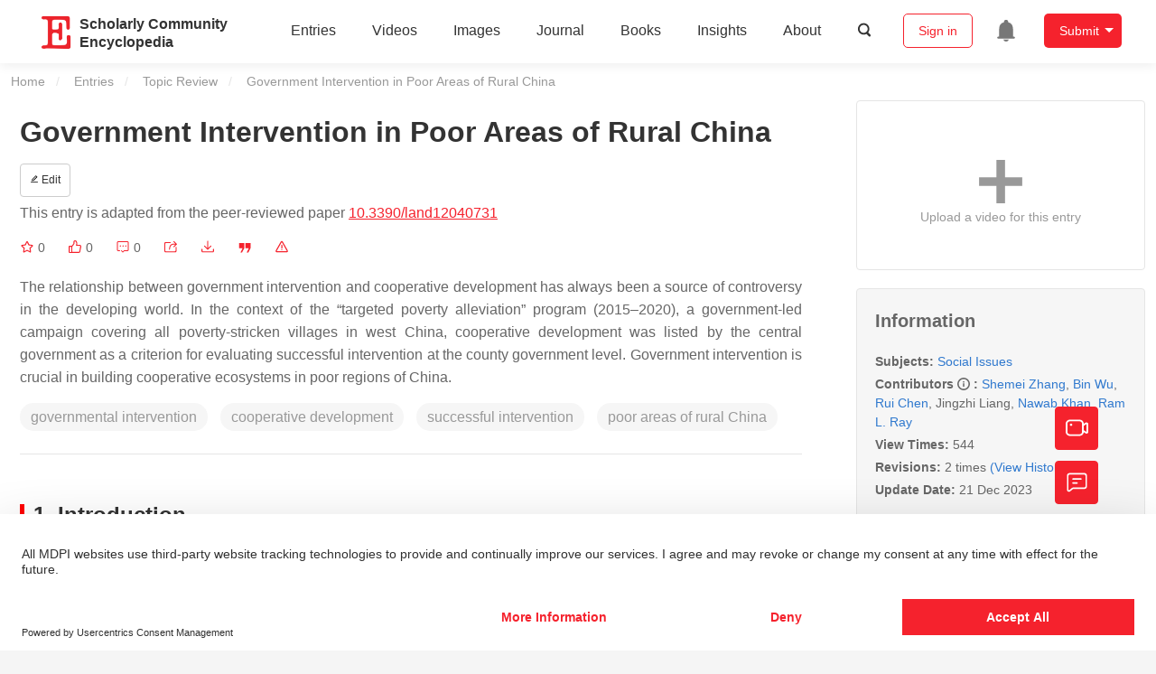

--- FILE ---
content_type: text/html; charset=UTF-8
request_url: https://encyclopedia.pub/entry/53015
body_size: 26768
content:
<!DOCTYPE html>
<html lang="en">
<head>
    <meta charset="UTF-8" />
    <meta name="viewport" content="width=device-width,minimum-scale=1.0,maximum-scale=1.0" />
            <meta name="description" content="Encyclopedia is a user-generated content hub aiming to provide a comprehensive record for scientific developments. All content free to post, read, share and reuse." />
        <meta name="google-site-verification" content="q43W86qViuYDE0imL1OxpOHG5zphSIOB7TVoEwSmBVc" />
    <meta name="msvalidate.01" content="1A6221EAB93F205C3B707CBBFE90D66D" />
        <meta property="og:type" content="website">
<meta property="og:title" content="Government Intervention in Poor Areas of Rural China">
<meta property="og:url" content="https://encyclopedia.pub/entry/53015">
<meta property="og:description" content="The relationship between government intervention and cooperative development has always been a source of controversy in the developing world. In the cont...">
<meta property="og:image" content="https://encyclopedia.pub/build/images/header_logo.png">
    <meta name="twitter:title" content="Government Intervention in Poor Areas of Rural China">
<meta name="twitter:description" content="The relationship between government intervention and cooperative development has always been a source of controversy in the developing world. In the context of the “targeted poverty alleviation” pr...">
<meta name="twitter:site" content="@EncyclopediaMD1">
<meta name="twitter:card" content="summary_large_image">
<meta name="twitter:image" content="https://encyclopedia.pub/build/images/header_logo.png">
    <title>
                    Government Intervention in Poor Areas of Rural China | Encyclopedia MDPI
            </title>
            <link rel="stylesheet" href="/build/1224.1db66147.css"><link rel="stylesheet" href="/build/app.14848292.css">
                        
    <link rel="stylesheet" href="/build/magnific-popup.c809c0a3.css">
    <link rel="stylesheet" href="/build/tailwind.b97bfd3c.css">
    <link rel="stylesheet" href="/build/motion-ui.1bb256b0.css">
    <script type="application/ld+json">
        {
            "@context": "http://schema.org",
            "@type": "Article",
            "headline": "Government Intervention in Poor Areas of Rural China",
            "datePublished": "2023-12-21T09:11:41+01:00",
            "dateModified": "2023-12-21T09:31:04+01:00",
             "author": [{"name":"Shemei Zhang"},{"name":"Bin Wu"},{"name":"Rui Chen"},{"name":"Jingzhi Liang"},{"name":"Nawab Khan"},{"name":"Ram L. Ray"}],
             "publisher":
              {
                "name": "Nawab Khan"
              }
        }
    </script>
    <link rel="canonical" href="https://encyclopedia.pub/entry/53015" />
    <script src="/build/runtime.0cde2a47.js"></script><script src="/build/2109.3beea5d7.js"></script><script src="/build/297.c8a54fcc.js"></script><script src="/build/8674.e44908d0.js"></script><script src="/build/checkBrowserSupport.2b001c66.js"></script>
    <script src="/build/9755.4945dce5.js"></script><script src="/build/5932.4d442a22.js"></script><script src="/build/9907.7b47d38d.js"></script><script src="/build/4901.402c8cb8.js"></script><script src="/build/4033.bc931418.js"></script><script src="/build/1224.83033532.js"></script><script src="/build/3503.eb962e70.js"></script><script src="/build/5947.7df79ac1.js"></script><script src="/build/app.10f01373.js"></script>
    <link rel="icon" type="image/x-icon" href="/favicon.ico" />
        <script id="usercentrics-cmp" src="https://web.cmp.usercentrics.eu/ui/loader.js" data-settings-id="6bV7bY64cWyYYZ" async></script>
    <!-- Google Consent script -->
    <script>
        window.dataLayer = window.dataLayer || [];
        function gtag() { dataLayer.push(arguments); }
        gtag('consent', 'default', {
            'ad_user_data': 'denied',
            'ad_personalization': 'denied',
            'ad_storage': 'denied',
            'analytics_storage': 'denied',
            'wait_for_update': 500,
        });
        dataLayer.push({'gtm.start': new Date().getTime(), 'event': 'gtm.js'});
    </script>
    <!-- Google Tag Manager -->
    <script type="text/plain" data-usercentrics="Google Analytics">
        (function(w,d,s,l,i){
            w[l]=w[l]||[];
            w[l].push({
                'gtm.start': new Date().getTime(),
                event:'gtm.js'
            });
            var f=d.getElementsByTagName(s)[0],
                j=d.createElement(s),dl=l!='dataLayer'?'&l='+l:'';
            j.async=true;
            j.src= 'https://www.googletagmanager.com/gtm.js?id='+i+dl;
            f.parentNode.insertBefore(j,f);
        })(window,document,'script','dataLayer','GTM-MZ7CDVT');
            </script>
    <!-- End Google Tag Manager -->
    <!-- Matomo Tag Manager -->
    <!-- End Matomo Tag Manager -->
    
                              <script>!function(e){var n="https://s.go-mpulse.net/boomerang/";if("True"=="True")e.BOOMR_config=e.BOOMR_config||{},e.BOOMR_config.PageParams=e.BOOMR_config.PageParams||{},e.BOOMR_config.PageParams.pci=!0,n="https://s2.go-mpulse.net/boomerang/";if(window.BOOMR_API_key="9DQ7Q-28LSB-E8WKP-NG6Z4-U9TGW",function(){function e(){if(!o){var e=document.createElement("script");e.id="boomr-scr-as",e.src=window.BOOMR.url,e.async=!0,i.parentNode.appendChild(e),o=!0}}function t(e){o=!0;var n,t,a,r,d=document,O=window;if(window.BOOMR.snippetMethod=e?"if":"i",t=function(e,n){var t=d.createElement("script");t.id=n||"boomr-if-as",t.src=window.BOOMR.url,BOOMR_lstart=(new Date).getTime(),e=e||d.body,e.appendChild(t)},!window.addEventListener&&window.attachEvent&&navigator.userAgent.match(/MSIE [67]\./))return window.BOOMR.snippetMethod="s",void t(i.parentNode,"boomr-async");a=document.createElement("IFRAME"),a.src="about:blank",a.title="",a.role="presentation",a.loading="eager",r=(a.frameElement||a).style,r.width=0,r.height=0,r.border=0,r.display="none",i.parentNode.appendChild(a);try{O=a.contentWindow,d=O.document.open()}catch(_){n=document.domain,a.src="javascript:var d=document.open();d.domain='"+n+"';void(0);",O=a.contentWindow,d=O.document.open()}if(n)d._boomrl=function(){this.domain=n,t()},d.write("<bo"+"dy onload='document._boomrl();'>");else if(O._boomrl=function(){t()},O.addEventListener)O.addEventListener("load",O._boomrl,!1);else if(O.attachEvent)O.attachEvent("onload",O._boomrl);d.close()}function a(e){window.BOOMR_onload=e&&e.timeStamp||(new Date).getTime()}if(!window.BOOMR||!window.BOOMR.version&&!window.BOOMR.snippetExecuted){window.BOOMR=window.BOOMR||{},window.BOOMR.snippetStart=(new Date).getTime(),window.BOOMR.snippetExecuted=!0,window.BOOMR.snippetVersion=12,window.BOOMR.url=n+"9DQ7Q-28LSB-E8WKP-NG6Z4-U9TGW";var i=document.currentScript||document.getElementsByTagName("script")[0],o=!1,r=document.createElement("link");if(r.relList&&"function"==typeof r.relList.supports&&r.relList.supports("preload")&&"as"in r)window.BOOMR.snippetMethod="p",r.href=window.BOOMR.url,r.rel="preload",r.as="script",r.addEventListener("load",e),r.addEventListener("error",function(){t(!0)}),setTimeout(function(){if(!o)t(!0)},3e3),BOOMR_lstart=(new Date).getTime(),i.parentNode.appendChild(r);else t(!1);if(window.addEventListener)window.addEventListener("load",a,!1);else if(window.attachEvent)window.attachEvent("onload",a)}}(),"".length>0)if(e&&"performance"in e&&e.performance&&"function"==typeof e.performance.setResourceTimingBufferSize)e.performance.setResourceTimingBufferSize();!function(){if(BOOMR=e.BOOMR||{},BOOMR.plugins=BOOMR.plugins||{},!BOOMR.plugins.AK){var n=""=="true"?1:0,t="",a="clrkiiyxibyaw2lqqehq-f-0d8994db3-clientnsv4-s.akamaihd.net",i="false"=="true"?2:1,o={"ak.v":"39","ak.cp":"1694201","ak.ai":parseInt("1108098",10),"ak.ol":"0","ak.cr":8,"ak.ipv":4,"ak.proto":"h2","ak.rid":"17b123f6","ak.r":42170,"ak.a2":n,"ak.m":"dscb","ak.n":"essl","ak.bpcip":"18.226.164.0","ak.cport":59714,"ak.gh":"23.52.43.11","ak.quicv":"","ak.tlsv":"tls1.3","ak.0rtt":"","ak.0rtt.ed":"","ak.csrc":"-","ak.acc":"","ak.t":"1768980751","ak.ak":"hOBiQwZUYzCg5VSAfCLimQ==EF13ifX+kIN8SUeVYVwY3VgtUnwLAJgtJzz3WYatEMJqyp8H+LZ6SBU2yKC3qWY1Hd+0VtxtDYKY82+ntjzyrfc5tbcDApdR02GhyAIp6gBDhbls++lHOM/ergwTjlN2NXXuMXxq2shflU2kmeOPaMo9tJoVEzzWkTQPqLLHY3cM1LoWday5YNjtnm6kyIOJQKTt5BJz2VkajIMuViQBJ7vdzU1fkC8yxMnHIa0iuAOg1s1QEC3R8JJ2J2geIw3xqy49+k1QBm/OyrHR0G74zuYgI59pObpahLAPGe0D4m5QZ7izM0Aq1nJR1U9zabpiSf7/iacjfhYEzmtB6KCPRsDs+rpwIJ0fQRzpYOpepUmHqdXpheScsb5RAXOv02RMicMpCfdjy57EHstDmLHlSoEmcyIWUIMtM9h7R2ejiNA=","ak.pv":"6","ak.dpoabenc":"","ak.tf":i};if(""!==t)o["ak.ruds"]=t;var r={i:!1,av:function(n){var t="http.initiator";if(n&&(!n[t]||"spa_hard"===n[t]))o["ak.feo"]=void 0!==e.aFeoApplied?1:0,BOOMR.addVar(o)},rv:function(){var e=["ak.bpcip","ak.cport","ak.cr","ak.csrc","ak.gh","ak.ipv","ak.m","ak.n","ak.ol","ak.proto","ak.quicv","ak.tlsv","ak.0rtt","ak.0rtt.ed","ak.r","ak.acc","ak.t","ak.tf"];BOOMR.removeVar(e)}};BOOMR.plugins.AK={akVars:o,akDNSPreFetchDomain:a,init:function(){if(!r.i){var e=BOOMR.subscribe;e("before_beacon",r.av,null,null),e("onbeacon",r.rv,null,null),r.i=!0}return this},is_complete:function(){return!0}}}}()}(window);</script></head>

<body>
        <div class="top-container">
        <div class="header other-page ">
    <div class="outdated-browser-warning initHide">
        Your browser does not fully support modern features. Please upgrade for a smoother experience.
        <span class="cursor-point close-browser-warning" aria-hidden="true">&times;</span>
    </div>
        <div class="header-container top-bar">
        <div class="top-bar-left">
                        <ul class="menu">
                <li>
                    <a href="/" title="Encyclopedia" class="header-ogp-logo" aria-label="Homepage">
                        <img class="logo" src="/build/images/header_logo.png" alt="Encyclopedia"/>
                    </a>
                </li>
                <li class="logo-title-box">
                    <a href="/" class="logo-title">
                        <div>Scholarly Community</div>
                        <div>Encyclopedia</div>
                    </a>
                </li>
            </ul>
            
        </div>
        <div class="top-bar-right">
            <ul class="menu">
                                <li class="header-nav show-for-medium" id="header-nav">
                    <ul class="menu">
                        <li>
                            <a href="/entry/list" class="menu-item" data-event-action="entry">Entries</a>
                        </li>
                        <li>
                            <a href="/video" class="menu-item" data-event-action="video_nav">Videos</a>
                        </li>
                        <li>
                            <a href='/image' class="menu-item" data-event-action="image_nav">Images</a>
                        </li>
                        <li>
                            <a href="https://www.mdpi.com/journal/encyclopedia" class="menu-item be-selected-main" data-event-action="journal">Journal</a>
                        </li>
                        <li>
                            <a href="/book/list" class="menu-item" data-event-action="book">Books</a>
                        </li>
                        <li>
                            <a href="/insights" class="menu-item" data-event-action="news">Insights</a>
                        </li>
                        <li>
                            <a href="/about" class="menu-item" data-event-action="about">About</a>
                        </li>
                        <li>
                            <div class="menu-item search-icon cursor-point" id="search-icon">
                                <svg class="icon search gray-color" aria-hidden="true">
                                    <use xlink:href="#icon-search"></use>
                                </svg>
                            </div>
                        </li>
                    </ul>
                </li>
                                                    <li id="search-form" class="search-form overflow common-search-box">
                        <input class="search-input" type="text" placeholder="Search…" name="common_basic_keyword" value="" id="header-search-input">
                        <button class="header-search-button common-search-btn" data-href="/search/index" aria-label="Global search">
                            <svg class="icon" aria-hidden="true">
                                <use xlink:href="#icon-search"></use>
                            </svg>
                        </button>

                        <svg class="icon close-search show-for-medium" aria-hidden="true">
                            <use xlink:href="#icon-close"></use>
                        </svg>
                    </li>
                                <li class="user-box show-for-medium">
                    <ul class="menu dropdown" data-dropdown-menu>
                                                    <li class="login-register">
                                <a href="/login" class="button" data-event-action="login_signin">Sign in</a>
                            </li>
                                                <li class="header-user-notification user-notification" >
                            <a class="notification-icon" href="/user/notifications/list?type=1" aria-label="Jump to the notification list page">
                                <svg class="icon" aria-hidden="true">
                                    <use xlink:href="#icon-remind1"></use>
                                </svg>
                                                            </a>
                        </li>
                                                    <li class="header-create is-dropdown-submenu-parent">
                                <a class="button create-button">Submit</a>
                                <ul class="menu">
                                    <li><a class="create-operation" href="/user/entry/create" data-event-action="entry">Entry</a></li>
                                    <li><a class="create-operation" href="/user/video_add" data-event-action="video_sub">Video</a></li>
                                    <li><a class="create-operation" href="/user/image/upload" data-event-action="image_sub">Image</a></li>
                                </ul>
                            </li>
                                            </ul>
                </li>
                            </ul>
        </div>
    </div>
    </div>

<script>
    $(function () {
        if ($('#user_notification').length) {
            var $notificationDropdownContainer = $('#notification_dropdown_container');
            $('#user_notification').hover(function () {
                $notificationDropdownContainer.toggle();
            })
            $notificationDropdownContainer.hover(function () {
                $notificationDropdownContainer.toggle()
            });

            $notificationDropdownContainer.on('click', '.notification-select', function () {
                $(this).addClass('active').siblings('.active').removeClass('active');
                $('#notification' + $(this).text()).show().siblings().hide();
            })
        }
    })

    if ($(window).width() > 640) {
        $("#search-icon").bind("click", function () {
            $("#search-form").animate({'width': $(window).width() > 1024 ? '404px' : '344px'}, 'normal', "linear").removeClass('overflow');
            $("#header-nav").hide();
        });
        $(".close-search").bind("click", function () {
            $("#search-form").addClass('overflow').animate({'width': '0'}, 'normal', "linear", function () {
                $("#header-nav").fadeIn();
            });
        })
    } else {
        $("#search_icon_for_phone").bind("click", function () {
            $(this).hide();
            $(".logo-title-box").hide();
            $("#search-form").css({'flex-grow': '1'}).removeClass('overflow');
        })
    }
</script>
                        


                    <div id="recommendModal" class="reveal recommend-modal" data-reveal data-show="0">
    <img src="/build/images/logo.png" alt="" class="submit-tips-logo">
    <div class="submit-tips-detail">
        <div class="submit-tips-title">Submitted Successfully!</div>
        <div class="submit-tips-share-box">
            <div>
                <span class="share-title">Share to social media</span>
                <div class="share-point">
                    <img src="/build/images/point-3.png">
                    <span class="point-des">+1 credit</span>
                </div>
                <div class="share-links" data-url="/user/share/entry/53015" data-token="4eb0f5f55ac7427f0dfea6904.GEOuQKmiO_aqTLbBTYgtHi2WVmF-am1RCRBWs4rhcKk.Xy3FFu7bbbncKuDyCbpZKGLCHDE0LgUXOWM-6sfTGOtTBMg5xOxxptAL9w">
    <a href="https://www.facebook.com/dialog/share?app_id=426727239512261&amp;display=popup&amp;href=https%3A%2F%2Fencyclopedia.pub%2Fentry%2F53015" target="_blank" rel="noopener noreferrer" aria-label="Share on facebook">
        <svg class="icon envelope" aria-hidden="true">
            <use xlink:href="#icon-facebookfacebook52"></use>
        </svg>
    </a>
    <a href="https://twitter.com/intent/tweet?text=Welcome+to+view+Government+Intervention+in+Poor+Areas+of+Rural+China+by+Shemei+Zhang%2C+Bin+Wu%2C+Rui+Chen%2C+et+al.+%40EncyclopediaMD1%0AAccess+link%3A+https%3A%2F%2Fencyclopedia.pub%2Fentry%2F53015%0A%23SocialIssues" target="_blank" rel="noopener noreferrer" aria-label="Share on twitter">
        <svg class="icon envelope" aria-hidden="true">
            <use xlink:href="#icon-twitter"></use>
        </svg>
    </a>
    <a href="https://www.linkedin.com/shareArticle?summary=Welcome+to+view+Government+Intervention+in+Poor+Areas+of+Rural+China+by+Shemei+Zhang%2C+Bin+Wu%2C+Rui+Chen%2C+et+al.%0AAccess+link%3A+https%3A%2F%2Fencyclopedia.pub%2Fentry%2F53015%0A%23SocialIssues&amp;mini=1&amp;url=https%3A%2F%2Fencyclopedia.pub%2Fentry%2F53015&amp;title=Share+An+Online+Entry+%22Government+Intervention+in+Poor+Areas+of+Rural+China%22" target="_blank" rel="noopener noreferrer" aria-label="Share on linkedin">
        <svg class="icon envelope" aria-hidden="true">
            <use xlink:href="#icon-linkedin"></use>
        </svg>
    </a>
    <a href="mailto:?subject=Share%20An%20Online%20Entry%20%22Government%20Intervention%20in%20Poor%20Areas%20of%20Rural%20China%22&amp;body=Welcome%20to%20view%20Government%20Intervention%20in%20Poor%20Areas%20of%20Rural%20China%20by%20Shemei%20Zhang%2C%20Bin%20Wu%2C%20Rui%20Chen%2C%20et%20al.%0AAccess%20link%3A%20https%3A%2F%2Fencyclopedia.pub%2Fentry%2F53015%0A%23SocialIssues" aria-label="Share via email">
        <svg class="icon envelope" aria-hidden="true">
            <use xlink:href="#icon-email"></use>
        </svg>
    </a>
</div>
            </div>

        </div>
        <div class="submit-tips-content">
            Thank you for your contribution! You can also upload <a class="href-red" href="/user/video_add">a video entry</a> or <a class="href-red" href="/user/image/upload">images</a> related to this topic.
            For video creation, please contact our <a class="href-red" href="/video_service">Academic Video Service</a>.
        </div>
    </div>
    <button class="close-button" data-close aria-label="Close modal" type="button">
        <span aria-hidden="true">&times;</span>
    </button>
</div>

<script type="text/javascript">
    $(document).ready(function () {
        let $recommendModal = $('#recommendModal');
        if ($recommendModal.data('show') > 0) {
            $recommendModal.foundation('open').blur();
        }
    })
</script>
<div class="reveal share-box" id="shareToSocialMedia" data-reveal>
    <div class="share-links" data-url="/user/share/entry/53015" data-token="9dde90174.aHkI1_odxYN4AdlftU6Ur5XUhZJV-rDixngEdma0L7s.Lxdjgb1kk8wOZ49s8XzgmdqAz8Ifvtik9gtsLyuGR_kjPm6ul1OP0wJGmA">
    <a href="https://www.facebook.com/dialog/share?app_id=426727239512261&amp;display=popup&amp;href=https%3A%2F%2Fencyclopedia.pub%2Fentry%2F53015" target="_blank" rel="noopener noreferrer" aria-label="Share on facebook">
        <svg class="icon envelope" aria-hidden="true">
            <use xlink:href="#icon-facebookfacebook52"></use>
        </svg>
    </a>
    <a href="https://twitter.com/intent/tweet?text=Welcome+to+view+Government+Intervention+in+Poor+Areas+of+Rural+China+by+Shemei+Zhang%2C+Bin+Wu%2C+Rui+Chen%2C+et+al.+%40EncyclopediaMD1%0AAccess+link%3A+https%3A%2F%2Fencyclopedia.pub%2Fentry%2F53015%0A%23SocialIssues" target="_blank" rel="noopener noreferrer" aria-label="Share on twitter">
        <svg class="icon envelope" aria-hidden="true">
            <use xlink:href="#icon-twitter"></use>
        </svg>
    </a>
    <a href="https://www.linkedin.com/shareArticle?summary=Welcome+to+view+Government+Intervention+in+Poor+Areas+of+Rural+China+by+Shemei+Zhang%2C+Bin+Wu%2C+Rui+Chen%2C+et+al.%0AAccess+link%3A+https%3A%2F%2Fencyclopedia.pub%2Fentry%2F53015%0A%23SocialIssues&amp;mini=1&amp;url=https%3A%2F%2Fencyclopedia.pub%2Fentry%2F53015&amp;title=Share+An+Online+Entry+%22Government+Intervention+in+Poor+Areas+of+Rural+China%22" target="_blank" rel="noopener noreferrer" aria-label="Share on linkedin">
        <svg class="icon envelope" aria-hidden="true">
            <use xlink:href="#icon-linkedin"></use>
        </svg>
    </a>
    <a href="mailto:?subject=Share%20An%20Online%20Entry%20%22Government%20Intervention%20in%20Poor%20Areas%20of%20Rural%20China%22&amp;body=Welcome%20to%20view%20Government%20Intervention%20in%20Poor%20Areas%20of%20Rural%20China%20by%20Shemei%20Zhang%2C%20Bin%20Wu%2C%20Rui%20Chen%2C%20et%20al.%0AAccess%20link%3A%20https%3A%2F%2Fencyclopedia.pub%2Fentry%2F53015%0A%23SocialIssues" aria-label="Share via email">
        <svg class="icon envelope" aria-hidden="true">
            <use xlink:href="#icon-email"></use>
        </svg>
    </a>
</div>
    <button class="close-button" data-close aria-label="Close modal" type="button">
        <span aria-hidden="true">&times;</span>
    </button>
</div>
    <div class="reveal large text-center" id="historyMedia" data-reveal>
        <div class="revision-list box-content common-right columns  common-background mt20">
    <div class="row">
                    <table class="responsive">
                <tr>
                    <th>Version</th>
                    <th>Summary</th>
                    <th>Created by</th>
                    <th>Modification</th>
                    <th>Content Size</th>
                    <th>Created at</th>
                    <th>Operation</th>
                </tr>
                                                        <tr>
                        <td>1</td>
                        <td style="max-width: 150px;overflow: hidden;text-overflow: ellipsis;white-space: nowrap;" class="summary" title="">
                            
                        </td>
                        <td>
                            <a class="sp-link" href="https://sciprofiles.com/profile/1057709" target="_blank" rel="noopener noreferrer"><span class="sp-link__name">Nawab Khan</span></a>                        </td>
                        <td>
                                                                                                <span class="ref-diff">--</span>
                                                                                    </td>
                        <td>
                            1452
                        </td>
                        <td>                            2023-12-21 09:11:41
                                </td>
                        <td>
                                                            <a href="/entry/history/compare_revision/119695" title="Compare with the latest">
                                    <svg class="icon" aria-hidden="true">
                                        <use xlink:href="#icon-Comparewiththecurrent"></use>
                                    </svg>
                                </a>
                                |
                                                                                    <a href="/entry/history/show/119695" title="View detail">
                                <svg class="icon" aria-hidden="true">
                                    <use xlink:href="#icon-Viewdetail"></use>
                                </svg>
                            </a>
                        </td>
                    </tr>
                                                        <tr>
                        <td>2</td>
                        <td style="max-width: 150px;overflow: hidden;text-overflow: ellipsis;white-space: nowrap;" class="summary" title="format correct">
                            format correct
                        </td>
                        <td>
                            <a class="sp-link" href="https://sciprofiles.com/profile/807601" target="_blank" rel="noopener noreferrer"><span class="sp-link__name">Catherine Yang</span></a>                        </td>
                        <td>
                                                                                                <span class="ref-diff">Meta information modification</span>
                                                                                    </td>
                        <td>
                            1452
                        </td>
                        <td>                            2023-12-21 09:31:04
                                </td>
                        <td>
                                                                                        <a href="/entry/history/compare_revision/119704/-1" title="Compare with the previous">
                                    <svg class="icon" aria-hidden="true">
                                        <use xlink:href="#icon-Comparewiththeprevious"></use>
                                    </svg>
                                </a>
                                |
                                                        <a href="/entry/history/show/119704" title="View detail">
                                <svg class="icon" aria-hidden="true">
                                    <use xlink:href="#icon-Viewdetail"></use>
                                </svg>
                            </a>
                        </td>
                    </tr>
                            </table>
            <div class="paginator">
            </div>
            </div>
</div>
<script>
    $(document).ready(function () {
        var page_url = '/entry/53015';
        $("button[type=reset]").click(function () {
            window.location.href = page_url;
        })
    });
</script>

        <button class="close-button" data-close aria-label="Close modal" type="button">
            <span aria-hidden="true">&times;</span>
        </button>
    </div>

<script>
    $(document).ready(function () {
        $('.show-dropdown-btn').click(function () {
            if ($(this).hasClass('active')) {
                $(this).removeClass('active').next().hide();
            } else {
                $(this).parents('.history-item').siblings().find('.show-dropdown-btn.active').click();
                $(this).parents('.history-list-item').siblings().find('.show-dropdown-btn.active').click();
                $(this).addClass('active').next().show();
            }
        })

        document.addEventListener('click', function (e) {
            e.target.classList.contains('show-dropdown-btn') || $('.show-dropdown-btn.active').click()
        });
    })
</script>
<div class="reveal radius" id="videoUpload" data-reveal>
    <h1 class="confirm-title">Video Upload Options</h1>
    <div class="confirm-content">
        We provide professional Academic Video Service to translate complex research into visually appealing presentations. Would you like to try it?
    </div>
    <div class="ajax-button-group">
        <a class="ajax-cancel" href="/user/video_add/53015">No, upload directly</a>
        <a class="ajax-confirm" href="/video_material">Yes</a>
    </div>
    <button class="close-button" data-close aria-label="Close reveal" type="button">
        <span aria-hidden="true">&times;</span>
    </button>
</div>

<div class="reveal mange-reveal-box small radius" id="citationReveal" data-reveal style="overflow-y: visible">
    <div class="manage-main-box">
        <div class="manage-header">
            <svg class="icon ml5 mr5" aria-hidden="true">
                <use xlink:href="#icon-cite1"></use>
            </svg>
            Cite
        </div>

        <div class="citation-reveal-form">
            <div class="citation-tips">If you have any further questions, please contact <a href="mailto:office@encyclopedia.pub" class="href-red">Encyclopedia Editorial Office.</a></div>

            <label for="">Select a Style</label>
            <div class="dropdown-options citation-dropdown-select" id="citation-select">
                <input type="checkbox" class="dropdown-switch" id="filter-switch" name="dropdown_options" value="" hidden/>
                <label for="filter-switch" class="dropdown-options-filter">
                    <ul class="dropdown-filter no-bullet" tabindex="-1">
                        <li class="dropdown-filter-selected">MDPI and ACS Style</li>
                        <li>
                            <ul class="dropdown-select" role="listbox" aria-label="Select citation type">
                                                                    <li class="dropdown-select-option" role="option">MDPI and ACS Style</li>
                                                                    <li class="dropdown-select-option" role="option">AMA Style</li>
                                                                    <li class="dropdown-select-option" role="option">Chicago Style</li>
                                                                    <li class="dropdown-select-option" role="option">APA Style</li>
                                                                    <li class="dropdown-select-option" role="option">MLA Style</li>
                                                            </ul>
                        </li>
                    </ul>
                </label>
            </div>

            <div class="citation-style-display" id="citation-style-display">
                                                <div class="MDPI-and-ACS-style citation-style-item" data-style="MDPI and ACS Style">
                    Zhang, S.;&nbsp;Wu, B.;&nbsp;Chen, R.;&nbsp;Liang, J.;&nbsp;Khan, N.;&nbsp;Ray, R.L. Government Intervention in Poor Areas of Rural China. Encyclopedia. Available online: https://encyclopedia.pub/entry/53015 (accessed on 21 January 2026).
                </div>
                <div class="AMA-style citation-style-item initHide" data-style="AMA Style">
                    Zhang S,&nbsp;Wu B,&nbsp;Chen R,&nbsp;Liang J,&nbsp;Khan N,&nbsp;Ray RL. Government Intervention in Poor Areas of Rural China. Encyclopedia. Available at: https://encyclopedia.pub/entry/53015. Accessed January 21, 2026.
                </div>
                <div class="chicago-style citation-style-item initHide" data-style="Chicago Style">
                    Zhang, Shemei, Bin Wu,&nbsp;Rui Chen,&nbsp;Jingzhi Liang,&nbsp;Nawab Khan,&nbsp;Ram L. Ray. "Government Intervention in Poor Areas of Rural China" <em>Encyclopedia</em>, https://encyclopedia.pub/entry/53015 (accessed January 21, 2026).
                </div>
                <div class="APA-style citation-style-item initHide" data-style="APA Style">
                    Zhang, S.,&nbsp;Wu, B.,&nbsp;Chen, R.,&nbsp;Liang, J.,&nbsp;Khan, N.,&nbsp;& Ray, R.L. (2023, December 21). Government Intervention in Poor Areas of Rural China. In <em>Encyclopedia</em>. https://encyclopedia.pub/entry/53015
                </div>
                <div class="MLA-style citation-style-item initHide" data-style="MLA Style">
                    Zhang,&nbsp;Shemei,&nbsp;et al.  "Government Intervention in Poor Areas of Rural China." <em>Encyclopedia</em>. Web. 21 December, 2023.
                </div>
            </div>
            <textarea id="for-citation-style-display" class="initHide"></textarea>
            <div class="subscribe-btn" id="copy-citation-btn">
                <svg class="icon" aria-hidden="true">
                    <use xlink:href="#icon-copy-white"></use>
                </svg>
                Copy Citation
            </div>
        </div>

        <button class="close-button" data-close aria-label="Close modal" type="button">
            <span aria-hidden="true">×</span>
        </button>
    </div>
</div>

<script>
    $(function () {
        const label = document.querySelector('.dropdown-filter-selected');
        // const options = Array.from(document.querySelectorAll('.dropdown-select-option'));
        const options = document.querySelectorAll('.dropdown-select-option');
        var options_arr = [];
        for (let i = 0; i < options.length; i++) {
            options_arr.push(options[i])
        }

        options_arr.forEach(function (option) {
            option.addEventListener('click', function () {
                label.textContent = option.textContent;
                var currentStyle = option.textContent;
                $('.citation-style-display .citation-style-item').each(function () {
                    if ($(this).data('style') == currentStyle) {
                        $(this).show().siblings().hide();
                    }
                })
            })
        })
        document.addEventListener('click', function (e) {
            const toggle = document.querySelector('.dropdown-switch');
            const element = e.target
            if (element == toggle) return;
            const isDropdownChild = element.closest('.dropdown-filter')
            if (!isDropdownChild) {
                toggle.checked = false;
            }
        });

        $('#copy-citation-btn').on('click', function () {
            var textDom = $('.citation-style-item').filter(':visible');
            var text = $.trim(textDom.text().replaceAll('$nbsp;',''));
            if (copyTextToClipboard(text)) {
                spop({
                    template: 'Copy Success!',
                    style: 'success',
                    autoclose: 3000
                });
            }
        })
    })
</script>

<div class="entry-detail-box common-background">
    <div class="en-container">
        <nav aria-label="You are here:" role="navigation">
            <div class="breadcrumbs">
                <a href="/">Home</a>
                <a href='/entry/list'>Entries</a>
                <a href='/entry/list?param=%7B"entryType":"Topic Review"%7D'>Topic Review</a>
                <span class="show-for-sr">Current: </span> Government Intervention in Poor Areas of Rural China
            </div>
        </nav>
    </div>

    <div class="en-container tw-flex">
        <div class="tw-order-2 md:tw-order-1 tw-w-[calc(100%_-_320px)] tw-flex-initial entry-detail-content">
            <div class="item-title">
                <div class="entry-title entry-op-icon">
                    <div class="label-row">
                                            </div>
                    <span class="entry-title-detail">Government Intervention in Poor Areas of Rural China</span>
                                            <div class="entry-icon-item">
                            <a class="op-button" title="Edit" href="/user/entry/revise/53015">
                                <svg class="icon-font" aria-hidden="true">
                                    <use xlink:href="#icon-edit"></use>
                                </svg>
                                Edit
                            </a>
                        </div>
                                        
                                                                <div class="published-link">
                            This entry is adapted from the peer-reviewed paper <a target="_blank" class="href-red" href="https://doi.org/10.3390/land12040731">10.3390/land12040731</a>
                                                                                                                                                                    </div>
                                    </div>
            </div>
                        <ul class="no-bullet item-statistics">
                <li class="video-info-media-operation" title="Favorite, notify me about any updates.">
                    <a  class="item-collection" href="/login" aria-label="Collection">
                        <svg class="icon" aria-hidden="true" data-url="/user/vote/collection/53015">
                            <use xlink:href="#icon-collection1" class="before-collection initHide"></use>
                            <use xlink:href="#icon-collection_fill" class="after-collection icon-after initHide"></use>
                        </svg>
                    </a>
                    <span id="collection-num">0</span>
                </li>
                <li class="video-info-media-operation" title="Like">
                    <a id="vote-like-box"  href="/login" aria-label="Like">
                        <svg class="icon item-vote-logged" aria-hidden="true" data-url="/user/vote/action/53015">
                            <use xlink:href="#icon-like" class="before-like initHide"></use>
                            <use xlink:href="#icon-like-fill" class="after-like icon-after initHide"></use>
                        </svg>
                    </a>
                    <span class="like-count" id="like-count-num">0</span>
                </li>
                                <li class="video-info-media-operation" title="Comment">
                    <span type="button" data-toggle="commentListCanvas" aria-label="Comment">
                        <svg class="icon" aria-hidden="true">
                            <use xlink:href="#icon-liuyan"></use>
                        </svg>
                    </span>
                    <span class="rate-count" id="comment-count-num">0</span>
                </li>

                <li class="video-info-media-operation" title="Share">
                <span data-open="shareToSocialMedia" role="button" aria-label="Share">
                    <svg class="icon" aria-hidden="true">
                        <use xlink:href="#icon-forward"></use>
                    </svg>
                </span>
                </li>
                                    <li class="video-info-media-operation" title="Download as PDF">
                        <a href="/entry/download_pdf/096988241b93f5f20624f4da36eb9a29" rel="nofollow" aria-label="Download">
                            <svg class="icon" aria-hidden="true">
                                <use xlink:href="#icon-download3"></use>
                            </svg>
                        </a>
                    </li>
                                <li class="video-info-media-operation" title="Cite">
                <span data-open="citationReveal" role="button">
                    <svg class="icon" aria-hidden="true">
                        <use xlink:href="#icon-yinyong1"></use>
                    </svg>
                </span>
                </li>
                <li class="video-info-media-operation" title="Report">
                    <a  data-url="/user/report/get_items/1/53015" data-id="reportReveal" href="/login" aria-label="Report">
                        <svg class="icon" aria-hidden="true">
                            <use xlink:href="#icon-error"></use>
                        </svg>
                    </a>
                </li>
            </ul>
                                        <div class="item-description text-justify clearfix">
                    <p>The relationship between government intervention and cooperative development has always been a source of controversy in the developing world. In the context of the “targeted poverty alleviation” program (2015–2020), a government-led campaign covering all poverty-stricken villages in west China, cooperative development was listed by the central government as a criterion for evaluating successful intervention at the county government level. Government intervention is crucial in building cooperative ecosystems in poor regions of China.</p>
                </div>
                                                    <div class="no-bullet item-keyword clearfix">
                                                                <span class="keyword-item" data-type="entry">governmental intervention</span>
                                            <span class="keyword-item" data-type="entry"> cooperative development</span>
                                            <span class="keyword-item" data-type="entry"> successful intervention</span>
                                            <span class="keyword-item" data-type="entry"> poor areas of rural China</span>
                                    </div>
                        <div class="dividing-line"></div>
            <div class="item-body" id="item-content">
                <h2 data-nested="1">1. Introduction</h2>
<div class="html-p">For rural development in the developing world, it is recognized that cooperatives can play a positive role in helping smallholder farmers by creating economic opportunities, accessing markets and key resources, increasing bargaining power, and reducing individual risk <sup class="mceNonEditable">[<a href="#ref_1">1</a>]</sup>. In the context of poverty alleviation in poor areas of the Global South, the first UN Sustainable Development Goal, a puzzle facing the international community is to understand the role of government intervention in cooperative development, which may conflict with the cooperative principles taken by the International Cooperative Alliance. In this regard, China is the largest developing country in the world, and its experience in cooperative development is worth examining in detail, given its strong government intervention in rural development including cooperative development in its poor areas.</div>
<div class="html-p">The value of considering China in debates concerning government intervention and cooperative development in the Global South is related to the fact that the Chinese government has made a serious effort to foster cooperative development nationwide since 2007 to empower its 230 million smallholder farmers (nearly half of the world’s smallholder farmers in total) who are dispersed, poor, and vulnerable regarding their bargaining power in agricultural supply chains. Equally important is its national campaign, namely the “targeted poverty alleviation” program (TPA, 2015–2020) in remote, mountainous, ethnic-minority populated, and poverty-stricken areas. Cooperative development has been listed as a key criterion for the success of government intervention at the county level. Through national mobilization and coordination of all types of resources (e.g., technological, physical, financial, and talent-related) from all types of organizations (e.g., governmental agencies, universities, research institutes, enterprises, and non-profit organizations) and regions (including coast provinces and the largest municipal areas), it is undoubtedly that such a strong intervention would remove various constraints (e.g., geographic, resource-based, and infrastructure-related) affecting local economic development effectively, which has provided new momentum for cooperative development in China’s poor areas. According to official figures, government intervention has resulted in not only the decline of the population of those in poverty from 98.99 million in 2012 to 5.51 million in 2019 but also the rapid growth of “farmers" professional cooperatives, which reached 685,000 in poor areas in total, covering over 90% of poor villages, benefitting 21.98 million rural people.</div>
<div class="html-p">
<h2 data-nested="1">2. Government Intervention in “Farmers” Cooperative in Rural China</h2>
<div class="html-p">The necessity of research focusing on government intervention can be seen from the uneven experience of the cooperative movement in China in the past seven decades. With a vision of the modernization of the agriculture and industry system in China, the transformation of smallholder farmers via “producers” cooperation organizations has been listed as a key element for rural development since the Communist Party took national power in 1949. Government intervention, however, has taken different paths and formatting in the last seven decades. This can be divided into four broad periods with different features: farmers’ self-organization with government support (1949–1956); a collectivism and commune system with government control (1957–1978); a de-collectivism reform and household responsibility system (1979–2007); and new momentum for cooperative movement since the validity of the Farmers’ Professional Cooperatives Law in 2007.</div>
<div class="html-p">The rural reform beginning in 1978 resulted in a two-tier system consisting of household contract management and a collective economy. On the premise of keeping the joint ownership of rural land unchanged, rural householders have equally accessed and managed the collective land as independent producers for the external market. In contrast, collective economic organizations were designed to develop their functions to provide various public services and coordination between individual householders in production and sale. While rural reform promoted the development of the market economy, the free flow of rural labor, and the competition among smallholders, it has failed to develop second-tier, collective economic organizations to provide public services and coordinate for individual farmers. In addition, the fragmentation of arable land resulting from the HRS makes it very difficult to achieve an economy of scale, mechanization, and the adoption of new technologies.</div>
<div class="html-p">In 2007, the Chinese government formally implemented the Law on Farmer Specialized Cooperatives (FPC) to standardize, encourage, support, and guide the development of farmer cooperatives and protect the legitimate rights and interests of the cooperatives and their members. Since then, cooperative development in rural China has experienced rapid growth, which has provided new momentum for rural development concerning various aspects, including land circulation, the emergence of professional managers of cooperatives, new mechanisms for cooperative management, and collaboration with community and external enterprises. The scope of farmer cooperatives has not only covered a range of production areas (e.g., grain, cotton, oil, meat, eggs, milk, fruits, vegetables, tea, and other major products), but has extended to agricultural product processing, rural tourism, folk craft production, and other services.&nbsp;In recent years, the Chinese government has paid more attention to the standardization and complication of cooperatives under the FPC Law through various policies and measurements, including recognition and promotion of model cooperatives, cooperative education, training, etc.</div>
<div class="html-p">In terms of financial support for cooperative development, before the enactment of the Cooperative Law, the accumulation of government funds was only CNY 270 million GBP 1 = CNY 8.68) in the past 20 years. In 2007, when the Cooperative Law was promulgated, the figure reached CNY 220 million for one year only and then increased yearly. From 2007 to 2013, a total of CNY 9.577 billion was allocated, with an average annual support fund of CNY 1.6 billion. By October 2019, 2.2 million cooperatives had been registered across the country. From the perspective of service quality, 53% of farmer cooperatives provide value-added services such as warehousing, processing, and logistics and provide integrated production and marketing services. However, cooperative developments in rural China lack awareness regarding regulation systems and compliance with cooperative principles. This can be seen from so many faked or shell cooperatives across the country due to the following factors. First, some local governments pursued the number of cooperatives as the indicator of their performance evaluations regardless of local conditions and needs of farmers. Second, some rural entrepreneurs or local companies registered cooperatives to gain or access government financial support, tax reduction, financial insurance, land, and electricity use policies. Third, many registered cooperatives could not provide effective services due to various factors. In addition, there is a regional dispersity in cooperative development across the country. Among the top 500 farmer cooperatives recognized by Farmers’ Daily in 2019, 41.8% are in the eastern region, leaving central and western regions with 29.8% and 28.4% of cooperatives, respectively.</div>
<div class="html-p">In the new “targeted poverty alleviation” campaign since 2014, cooperative development has been listed as a key dimension and criterion for the success of government performance at the county level. The rationale of cooperative development in poor areas is closely related to but not limited to local pillars or characteristic industries (either or both agricultural or non-agricultural, e.g., rural tourism) for farmer income growth, credit cooperation, and appropriate agricultural technologies <sup class="mceNonEditable">[<a href="#ref_2">2</a>]</sup>. The establishment of farmer cooperatives in poor areas represents an important point of access for local governments to transfer central government funding to targeted households or communities as the share of the latter’s capital investment for the initiative or development of cooperatives. According to official figures, more than 90% of officially recognized poor villages have set up cooperatives, with a total number of 682,000 in 832 nationally registered poor counties. Furthermore, a total of 3.851 million registered poor households have joined cooperatives with more than 29.78 million rural poor striving to achieve income growth to various extents. Similarly, poor rural households can gain other benefits, including low-cost agricultural services provided by government agencies or commercial companies, additional income from the value chain extension, and the share dividends from “their” capital investment provided by the government.</div>
<div class="html-p">Certainly, there are some deficiencies in government-led cooperative development in China’s impoverished regions. First, through strong administrative measures and financial simulations, the consolidation of “shell cooperatives” is inevitable. Second, for many local government departments, their involvement in cooperative development is not to promote local industrial development and farmer cooperation, but to ensure that government poverty alleviation funds are not misused by rural elites or private enterprises. Third, it is not surprising that in many cases poor rural households responded less well to government campaigns in new cooperative initiatives than wealthy households, leading to the development of exclusive cooperatives. Fourth, in some cases, due to the narrow definition of targeted poor households entitled to government funds or financial subsidies, cooperative development may incur additional costs, leading to divisions within rural communities.</div>
</div>
            </div>
            <div class="dividing-line"></div>
                                        <div class="item-reference">
                    <h3 class="item-row-title">References</h3>
                    <ol class="reference-lists">
                                                    <li><span style="z-index:1" data-reference_type="Others" data-prototype="others:::International Labour Organisation/International Co-Operative Alliance (ILO/ICA), Cooperatives and the Sustainable Development Goals. 2017. Available online: https://www.ica.coop/en/co-operatives-and-sustainable-development-goals-brief (accessed on 15 February 2023)." data-text="International Labour Organisation/International Co-Operative Alliance (ILO/ICA), Cooperatives and the Sustainable Development Goals. 2017. Available online: https://www.ica.coop/en/co-operatives-and-sustainable-development-goals-brief (accessed on 15 February 2023)." id="ref_1">International Labour Organisation/International Co-Operative Alliance (ILO/ICA), Cooperatives and the Sustainable Development Goals. 2017. Available online: https://www.ica.coop/en/co-operatives-and-sustainable-development-goals-brief (accessed on 15 February 2023).</span></li>
                                                    <li><span style="z-index:0" data-reference_type="Others" data-prototype="others:::Khan, N.; Ray, R.L.; Kassem, H.S.; Ihtisham, M.; Siddiqui, B.N.; Zhang, S. Can Cooperative Supports and Adoption of Improved Technologies Help Increase Agricultural Income? Evidence from a Recent Study. Land 2022, 11, 361." data-text="Khan, N.; Ray, R.L.; Kassem, H.S.; Ihtisham, M.; Siddiqui, B.N.; Zhang, S. Can Cooperative Supports and Adoption of Improved Technologies Help Increase Agricultural Income? Evidence from a Recent Study. Land 2022, 11, 361." id="ref_2">Khan, N.; Ray, R.L.; Kassem, H.S.; Ihtisham, M.; Siddiqui, B.N.; Zhang, S. Can Cooperative Supports and Adoption of Improved Technologies Help Increase Agricultural Income? Evidence from a Recent Study. Land 2022, 11, 361.  </span></li>
                                            </ol>
                    <div class="reference-show-more text-center initHide">
                        More
                        <svg class="icon" aria-hidden="true">
                            <use xlink:href="#icon-doubledownarrow"></use>
                        </svg>
                    </div>
                </div>

                <div class="dividing-line"></div>
            
            <div id="entry_relate_list"></div>

            <div class="item-footer">
                                    © Text is available under the terms and conditions of the <a href="http://creativecommons.org/licenses/by/4.0/" target="_blank">Creative Commons Attribution (CC BY)</a> license; additional terms may apply. By using this site, you agree to the <a href="/termsofuse" target="_blank">Terms and Conditions</a> and <a href="/privacy_policy" target="_blank">Privacy Policy</a>.
                            </div>
        </div>

        <div class="tw-order-1 lg:tw-order-2 entry-detail-info tw-w-[320px] tw-flex-none">
                        
                            <div class="media-box responsive-embed text-center">
                    <span role="button" class="upload-box href-btn-3" data-open="videoUpload">
                        <svg class="icon" aria-hidden="true">
                            <use xlink:href="#icon-bold-increase"></use>
                        </svg>
                        <div>Upload a video for this entry</div>
                    </span>
                </div>
            
            <div class="item-information">
                <div class="item-title">Information</div>
                <div class="information-item">
    <span class="label-title">Subjects:</span>
    <span class="label-content">
                    <a href='/entry/list?param=%7B"subject":%7B"selectedSubject":"303"%7D%7D'>Social Issues</a>            </span>
</div>
<div class="information-item">
    <span class="label-title">Contributors        <span class="contributor-tip-box">
            <svg class="icon" aria-hidden="true">
                <use xlink:href="#icon-tips1"></use>
            </svg>
            <span class="contributor-tip-text initHide">
                <span>
                    MDPI registered users' name will be linked to their SciProfiles pages. To register with us, please refer to <a href="/register">https://encyclopedia.pub/register</a>
                </span>
            </span>
        </span>
        : </span><span class="label-content author-list">
                                                <a class="sp-link" href="https://sciprofiles.com/profile/1514478" target="_blank" rel="noopener noreferrer"><span class="sp-link__name">Shemei Zhang</span></a>                                 <span>, </span>                            <a class="sp-link" href="https://sciprofiles.com/profile/2324512" target="_blank" rel="noopener noreferrer"><span class="sp-link__name">Bin Wu</span></a>                                 <span>, </span>                            <a class="sp-link" href="https://sciprofiles.com/profile/2470572" target="_blank" rel="noopener noreferrer"><span class="sp-link__name">Rui Chen</span></a>                                 <span>, </span>                            <div class="sp-link" style="display: inline-block"><span class="sp-link__name">
            Jingzhi Liang
        </span>
    </div>                                 <span>, </span>                            <a class="sp-link" href="https://sciprofiles.com/profile/1057709" target="_blank" rel="noopener noreferrer"><span class="sp-link__name">Nawab Khan</span></a>                                 <span>, </span>                            <a class="sp-link" href="https://sciprofiles.com/profile/248244" target="_blank" rel="noopener noreferrer"><span class="sp-link__name">Ram L. Ray</span></a>                        </span>
</div>
<div class="information-item">
    <span class="label-title">View Times: </span>
    <span class="label-content" id="item-views">544</span>
</div>
    <div class="information-item">
        <span class="label-title">Revisions: </span>
        <span class="label-content">2&nbsp;times</span>
        <span data-open="historyMedia" class="href-btn-2" role="button">(View History)</span>
    </div>
<div class="information-item">
            <span class="label-title">Update Date: </span>
        <span class="label-content">21 Dec 2023</span>
    </div>
            </div>

            <div class="sticky-sidebar">
                <div class="left-toc initHide">
                    <div class="toc-wrapper">
                        <div class="toc-head grid-x item-title">
                            Table of Contents
                        </div>
                        <div class="toc-content">
                            <ul class="toc no-bullet" id="magellan-toc" data-magellan data-offset="70"></ul>
                        </div>
                    </div>
                </div>

                                    <div class="orbit banner-list-slick" role="region" aria-label="Entry Banner" data-orbit>
                        <ul class="orbit-container">
                                                            <li class="entry-banner-item orbit-slide">
                                                                            <a href="https://encyclopedia.pub/user/image/infographics" target="_blank">
                                            <img src="/media/banner/202512/img_202512114017_302x604_webp-693a2da5cd95b.webp" alt="encyclopedia">
                                        </a>
                                                                    </li>
                                                            <li class="entry-banner-item orbit-slide">
                                                                            <a href="https://encyclopedia.pub/user/image/upload" target="_blank">
                                            <img src="/media/banner/202509/img_202509263059_300x600_webp-68d602e0d6101.webp" alt="encyclopedia">
                                        </a>
                                                                    </li>
                                                            <li class="entry-banner-item orbit-slide">
                                                                            <a href="https://encyclopedia.pub/video_service" target="_blank">
                                            <img src="/media/banner/202504/image2-67fdbdad95139.webp" alt="encyclopedia">
                                        </a>
                                                                    </li>
                                                    </ul>
                    </div>
                            </div>
        </div>
    </div>
</div>
<div class="reveal no-padding-reveal radius" id="reportReveal" data-reveal data-close-on-click="false"></div>

<script src="/build/jquery-driver.bec5cf25.js"></script>
<script type="text/javascript">
    $(function () {
        $(document).tooltip({
            items: ".mceNonEditable",
            content: function () {
                var id = $(this).children('a').attr('href');
                id = id.replace('#', '');
                return $('.item-reference').find('span#' + id).text()
            },
            position: {
                my: "right bottom-10",
                at: "center left",
            }
        });
        $('.summary').tooltip({
            position: {
                my: "center bottom-10",
                at: "center",
            }
        });

        initReferenceList();
    });

    $(document).ready(function () {
        mathTexDisplay();
        new Foundation.Magellan($('#magellan-toc'));
    });
</script>

                <div id="noticeReveal" data-reveal
     class="reveal tw-text-default tw-rounded-lg tw-shadow-[0_4px_12px_0_rgba(53,60,85,.2)] tw-max-w-[91.5%] md:tw-w-[600px] !tw-h-fit !tw-min-h-fit tw-mx-auto sm:tw-p-6 active:tw-outline-none focus-visible:tw-outline-none"
     data-close-on-click
>
    <div class="tw-text-[18px] tw-leading-[1.5]">Notice</div>
    <div class="tw-mt-1 tw-mb-4 tw-text-[14px] tw-leading-[1.5]">You are not a member of the advisory board for this topic. If you want to update advisory board member profile, please contact <a class="tw-text-primary tw-underline" href="mailto:office@encyclopedia.pub">office@encyclopedia.pub</a>.</div>
    <div class="tw-flex tw-gap-2 tw-justify-end">
                <div class="submit-btn tw-px-4" data-close>OK</div>    </div>
    <button class="close-button tw-top-4 tw-right-6" data-close aria-label="Close reveal" type="button">
        <svg class="icon tw-text-[16px]" aria-hidden="true">
            <use xlink:href="#icon-cancel1"></use>
        </svg>
    </button>
</div>
            <div id="confirmReveal" data-reveal
     class="reveal tw-text-default tw-rounded-lg tw-shadow-[0_4px_12px_0_rgba(53,60,85,.2)] tw-max-w-[91.5%] md:tw-w-[600px] !tw-h-fit !tw-min-h-fit tw-mx-auto sm:tw-p-6 active:tw-outline-none focus-visible:tw-outline-none"
     data-close-on-click
>
    <div class="tw-text-[18px] tw-leading-[1.5]">Confirm</div>
    <div class="tw-mt-1 tw-mb-4 tw-text-[14px] tw-leading-[1.5]">Only members of the Encyclopedia advisory board for this topic are allowed to note entries. Would you like to become an advisory board member of the Encyclopedia?</div>
    <div class="tw-flex tw-gap-2 tw-justify-end">
        <div class="submit-btn tw-px-4" id="confirm_application">Yes</div>        <div class="default-btn tw-px-4" data-close>No</div>    </div>
    <button class="close-button tw-top-4 tw-right-6" data-close aria-label="Close reveal" type="button">
        <svg class="icon tw-text-[16px]" aria-hidden="true">
            <use xlink:href="#icon-cancel1"></use>
        </svg>
    </button>
</div>
        <div class="off-canvas-wrapper">
    <div class="off-canvas position-right tw-bg-white tw-z-1000 tw-w-full sm:tw-w-[450px] tw-h-[100dvh]" id="commentListCanvas" data-off-canvas data-content-scroll="false">
        <div id="commentListCanvasApp" class="tw-relative tw-pt-20 tw-h-full"
             data-type="entry"
             data-id="53015"
             data-user=""
             data-logged=""
             data-mobile=""
        >
            <div v-if="!isMobile" class="tw-p-5 tw-border-0 tw-border-b-8 tw-border-solid tw-border-[#f6f6f6]">
                <div class="tw-relative">
                      <textarea name="new_comment"
                                id="newComment"
                                ref="newCommentRef"
                                placeholder="Add a comment..."
                                class="tw-w-full tw-shadow-none tw-resize-none tw-min-h-10 tw-leading-snug tw-outline-none tw-mb-0 tw-py-2"
                                :class="initTextarea ? 'tw-rounded-[35px] tw-px-4 !tw-h-6' : 'focus:tw-shadow-none focus:tw-border-[#d0d0d0] tw-rounded tw-h-auto tw-min-h-14 tw-px-2'"
                                @focus="() => initTextarea = false"
                                @input="handleInput('newCommentRef')"
                      ></textarea>
                    <div class="tw-absolute tw-bottom-1 tw-right-2 tw-text-sm" v-show="!initTextarea">
                        ${ textCharacter }/${ maxCharacter }
                    </div>
                </div>
                <div class="tw-flex tw-gap-2 tw-py-3" v-show="!initTextarea">
                    <div class="en-primary-btn tw-h-8 tw-w-16 tw-text-sm" @click="submitComment('newCommentRef')">Submit</div>
                    <div class="en-gray-btn tw-h-8 tw-w-16 tw-text-sm" @click="handleCancel('newCommentRef')">Cancel</div>
                </div>
            </div>

            <template v-if="isMobile">
                <div class="tw-text-xs tw-px-4 tw-py-3 tw-border-0 tw-border-b-[1px] tw-border-solid tw-border-[#f1f2f4] tw-text-[#8590a2]" data-close>
                    <svg class="icon tw-mr-2" aria-hidden="true">
                        <use xlink:href="#icon-arrow-copy"></use>
                    </svg>
                    Back
                </div>
                <div class="tw-text-default tw-font-semibold tw-p-4 tw-text-2xl">Comments</div>
            </template>

            <div v-if="loading">
                <div class="en-common-loading comment-list-loading" >
    <div class="fl fl-spinner spinner">
                    <div class="spinner-container container1">
                                    <div class="circle1"></div>
                                    <div class="circle2"></div>
                                    <div class="circle3"></div>
                                    <div class="circle4"></div>
                            </div>
                    <div class="spinner-container container2">
                                    <div class="circle1"></div>
                                    <div class="circle2"></div>
                                    <div class="circle3"></div>
                                    <div class="circle4"></div>
                            </div>
                    <div class="spinner-container container3">
                                    <div class="circle1"></div>
                                    <div class="circle2"></div>
                                    <div class="circle3"></div>
                                    <div class="circle4"></div>
                            </div>
            </div>
</div>            </div>
            <div class="sm:tw-p-5 tw-h-[calc(100%_-_185px)]" v-else>
                <template v-if="items.length">
                    <div class="tw-flex tw-gap-1 tw-p-2 sm:tw-p-0 sm:tw-pb-4 tw-bg-[#f7f8f9] sm:tw-bg-white sm:tw-border-0 sm:tw-border-solid sm:tw-border-b-[1px] sm:tw-border-[#e5e5e5]">
                        <div v-for="(item, index) in ['Hot', 'Most Recent']"
                             :key="item"
                             class="tw-relative tw-cursor-pointer tw-py-1 tw-px-3 tw-text-xs tw-rounded-[50px]"
                             :class="commentOrder === (index + 1) ? 'tw-text-default sm:tw-text-white sm:tw-bg-[#333]': 'tw-text-[#8590a2] sm:tw-text-default'"
                             @click="getCommentsList({order: index + 1, page: 1})"
                        >
                            ${ item }
                            <span v-if="isMobile && !index" class="tw-absolute -tw-right-[2px] tw-text-default">|</span>
                        </div>
                    </div>
                    <div data-off-canvas-scrollbox class="tw-overflow-auto sm:tw-h-auto sm:tw-overflow-visible sm:tw-pb-0" :class="!initTextarea && isMobile || showMobileReply ? 'tw-h-[calc(100%_-_215px)]' : 'tw-h-[calc(100%_-_40px)]'">
                        <div v-for="item in items" :key="item.id" class="tw-border-0 tw-border-solid tw-border-b-[1px] sm:tw-border-b-0 sm:tw-border-t-[1px] tw-border-[#f1f2f4] sm:tw-border-[#e5e5e5] sm:-tw-mt-[1px] tw-p-4 sm:tw-py-6 sm:tw-px-3">
                            <div class="tw-grid tw-grid-cols-[40px_calc(100%_-_60px)] tw-gap-3 sm:tw-gap-5">
                                <a class="tw-w-10 tw-h-10 tw-rounded-full" :href="`https://sciprofiles.com/profile/${ item.createdUser.id }`" target="_blank" rel="noopener noreferrer">
                                    <img class="tw-h-full tw-w-full tw-rounded-full" :src="item.createdUser.avatar" alt="">
                                </a>
                                <div>
                                    <div class="tw-flex tw-items-center tw-gap-1 tw-justify-between">
                                        <div class="tw-text-sm sm:tw-text-base tw-text-[#333]">${ item.createdUser.fullName }</div>
                                        <div class="tw-text-xs tw-text-[#999] tw-min-w-20 tw-text-right">${ item.createdAt }</div>
                                    </div>
                                    <div class="tw-mb-2 sm:tw-my-3 tw-text-[#666] tw-whitespace-pre-line tw-break-words tw-text-justify" v-html="item.comment"></div>
                                    <div class="tw-flex tw-items-center tw-gap-6 tw-text-[#999] tw-h-5">
                                        <div class="tw-flex tw-items-center tw-gap-1 tw-cursor-pointer" @click="voteCommentOrReply(item)">
                                            <svg class="icon" aria-hidden="true">
                                                <use :xlink:href="item.userVote ? '#icon-like-fill' : '#icon-like'"></use>
                                            </svg>
                                            <span class="tw-text-sm tw-leading-none">${ item.vote }</span>
                                        </div>
                                        <div class="tw-flex tw-items-center tw-gap-1 tw-cursor-pointer" @click="toggleReplyList(item)">
                                            <svg class="icon" aria-hidden="true">
                                                <use xlink:href="#icon-liuyan"></use>
                                            </svg>
                                            <span class="tw-text-sm tw-leading-none">${ item.reply }</span>
                                        </div>
                                        <div class="tw-flex tw-items-center tw-gap-1 tw-cursor-pointer" v-if="userId == item.createdUser.id" @click="showDeleteConfirmDialog(item, item.id, 'comment')">
                                            <svg class="icon" aria-hidden="true">
                                                <use xlink:href="#icon-delete"></use>
                                            </svg>
                                            <span v-if="isMobile" class="tw-text-sm tw-leading-none">Delete</span>
                                        </div>
                                    </div>

                                    <div v-if="item.showReplyList" class="tw-bg-[#f6f6f6] tw-rounded tw-border-[1px] tw-border-[#e5e5e5] tw-border-solid tw-mt-5">
                                        <template v-if="item.replyList.length">
                                            <div v-for="(reply, index) in item.replyList" :key="reply.id" :class="{'tw-border-0 tw-border-solid tw-border-b-[1px] tw-border-[#e5e5e5]' : index !== item.replyList.length - 1}" class="tw-p-4 sm:tw-py-6 sm:tw-px-3">
                                                <div class="tw-grid tw-grid-cols-[40px_calc(100%_-_60px)] tw-gap-3 sm:tw-gap-5">
                                                    <a class="tw-w-10 tw-h-10 tw-rounded-full" :href="`https://sciprofiles.com/profile/${ item.createdUser.id }`" target="_blank" rel="noopener noreferrer">
                                                        <img class="tw-h-full tw-w-full tw-rounded-full" :src="item.createdUser.avatar" alt="">
                                                    </a>
                                                    <div>
                                                        <div class="tw-flex tw-items-center tw-gap-1 tw-justify-between">
                                                            <div class="tw-text-sm sm:tw-text-base tw-text-[#333]">${ reply.createdUser.fullName }</div>
                                                            <div class="tw-text-xs tw-text-[#999] tw-min-w-20 tw-text-right">${ reply.createdAt }</div>
                                                        </div>
                                                        <div class="tw-mb-2 sm:tw-my-3 tw-text-[#666] tw-whitespace-pre-line tw-break-words tw-text-justify" v-html="reply.comment"></div>
                                                        <div class="tw-flex tw-items-center tw-gap-6 tw-text-[#999] tw-h-5">
                                                            <div class="tw-flex tw-items-center tw-gap-1 tw-cursor-pointer" @click="voteCommentOrReply(reply)">
                                                                <svg class="icon" aria-hidden="true">
                                                                    <use :xlink:href="reply.userVote ? '#icon-like-fill' : '#icon-like'"></use>
                                                                </svg>
                                                                <span class="tw-text-sm tw-leading-none">${ reply.vote }</span>
                                                            </div>
                                                            <div class="tw-flex tw-items-center tw-gap-1 tw-cursor-pointer" v-if="userId == reply.createdUser.id" @click="showDeleteConfirmDialog(item, reply.id, 'reply')">
                                                                <svg class="icon" aria-hidden="true">
                                                                    <use xlink:href="#icon-delete"></use>
                                                                </svg>
                                                                <span v-if="isMobile" class="tw-text-sm tw-leading-none">Delete</span>
                                                            </div>
                                                        </div>
                                                    </div>
                                                </div>
                                            </div>
                                        </template>
                                        <div v-else class="tw-text-center tw-text-default tw-py-5">There is no reply to this comment~</div>
                                        <div v-if="!isMobile" class="tw-relative tw-p-5 tw-border-0 tw-border-solid tw-border-t-[1px] tw-border-[#e5e5e5]">
                                            <textarea name="new_reply"
                                                      :id="`newReplyRef-${item.id}`"
                                                      :ref="`newReplyRef-${item.id}`"
                                                      placeholder="Add a reply..."
                                                      class="tw-w-full tw-shadow-none tw-resize-none tw-h-10 tw-min-h-10 tw-leading-snug tw-outline-none tw-mb-0 tw-py-2 focus:tw-shadow-none focus:tw-border-[#d0d0d0] tw-rounded"
                                                      @input="handleInput(`newReplyRef-${item.id}`, item)"
                                            ></textarea>
                                            <div class="tw-absolute tw-bottom-[30px] tw-right-6 tw-text-sm">
                                                ${ item.replyTextCharacter }/${ item.replyMaxCharacter }
                                            </div>
                                        </div>
                                        <div v-if="!isMobile" class="tw-flex tw-gap-2 tw-pb-5 tw-px-5">
                                            <div class="en-primary-btn tw-h-8 tw-w-16 tw-text-sm" @click="submitComment(`newReplyRef-${item.id}`, item)">Submit</div>
                                            <div class="en-gray-btn tw-h-8 tw-w-16 tw-text-sm" @click="handleCancel(`newReplyRef-${item.id}`, item)">Cancel</div>
                                        </div>
                                    </div>
                                </div>
                            </div>
                        </div>
                        <div v-if="hasMore" class="tw-px-5 tw-py-2 sm:tw-p-0" @click="getCommentsList({order: commentOrder, page: currentPage})">
                            <div class="tw-p-3 tw-bg-[#eee] tw-text-[#2c3e5d] tw-text-sm tw-text-center tw-cursor-pointer">More</div>
                        </div>
                        <div v-if="items.length > 10 && !hasMore" class="tw-text-center tw-py-4">No more~</div>
                    </div>
                </template>
                <div v-else class="tw-text-center tw-text-default tw-py-5">There is no comment~</div>
            </div>

            <div v-if="isMobile"
                 class="tw-absolute tw-bottom-0 tw-w-full tw-bg-white tw-px-4 tw-pb-4 tw-border-0 tw-border-t-[1px] tw-border-solid tw-border-[#f1f2f4]"
                 :class="initTextarea ? 'tw-pt-3': 'tw-pt-6'">
                <div class="tw-relative">
                    <textarea name="new_comment_phone"
                              id="newCommentPhone"
                              ref="newCommentPhoneRef"
                              placeholder="Add a comment..."
                              class="tw-w-full tw-shadow-none tw-resize-none tw-text-sm tw-leading-tight tw-text-[#626f86] tw-outline-none tw-mb-0 tw-p-2 tw-rounded"
                              :class="initTextarea ? '!tw-h-6 tw-min-h-9' : 'focus:tw-shadow-none focus:tw-border-[#dcdfe4] tw-h-40 tw-min-h-40'"
                              @focus="() => initTextarea = false"
                              @input="handleInput('newCommentPhoneRef')"
                              data-off-canvas-scrollbox
                    ></textarea>
                    <div class="tw-absolute tw-bottom-1 tw-right-2 tw-text-xs" v-show="!initTextarea">
                        ${ textCharacter }/${ maxCharacter }
                    </div>
                </div>
                <div class="tw-flex tw-gap-2 tw-py-3" v-show="!initTextarea">
                    <div class="en-primary-btn tw-h-8 tw-w-16 tw-text-sm" @click="submitComment('newCommentPhoneRef')">Submit</div>
                    <div class="en-gray-btn tw-h-8 tw-w-16 tw-text-sm" @click="handleCancel('newCommentPhoneRef')">Cancel</div>
                </div>
            </div>

            <div v-if="isMobile && showMobileReply" class="tw-absolute tw-bottom-0 tw-w-full tw-bg-white tw-px-4 tw-pb-4 tw-border-0 tw-border-t-[1px] tw-border-solid tw-border-[#f1f2f4] tw-pt-6">
                <div class="tw-relative">
                    <textarea name="new_reply_phone"
                              id="newReplyPhone"
                              ref="newReplyPhoneRef"
                              placeholder="Add a reply..."
                              class="tw-w-full tw-shadow-none tw-resize-none tw-h-40 tw-min-h-40 tw-text-sm tw-leading-tight tw-text-[#626f86] tw-outline-none tw-mb-0 tw-p-2 tw-rounded focus:tw-shadow-none focus:tw-border-[#dcdfe4]"
                              @input="handleInput('newReplyPhoneRef', selectedItem)"
                              data-off-canvas-scrollbox
                    ></textarea>
                    <div class="tw-absolute tw-bottom-1 tw-right-2 tw-text-xs">
                        ${ selectedItem.replyTextCharacter }/${ selectedItem.replyMaxCharacter }
                    </div>
                </div>
                <div class="tw-flex tw-gap-2 tw-py-3">
                    <div class="en-primary-btn tw-h-8 tw-w-16 tw-text-sm" @click="submitComment('newReplyPhoneRef', selectedItem)">Submit</div>
                    <div class="en-gray-btn tw-h-8 tw-w-16 tw-text-sm" @click="handleCancel('newReplyPhoneRef', selectedItem)">Cancel</div>
                </div>
            </div>
        </div>
    </div>
</div>

<div class="reveal tw-w-11/12 sm:tw-w-[500px] tw-rounded tw-min-h-0 tw-h-auto tw-mx-auto" id="deleteConfirm" data-reveal>
    <div class="tw-text-xl tw-text-[#333] tw-font-bold tw-text-center tw-py-3 tw-border-0 tw-border-b-[1px] tw-border-solid tw-border-[#e5e5e5]">Confirm</div>
    <div class="tw-text-[#333] tw-text-base tw-text-center tw-pt-6 tw-pb-8 tw-px-10">Are you sure to Delete?</div>
    <div class="tw-flex tw-justify-center tw-gap-3 tw-mb-5">
        <span class="en-primary-btn tw-h-8 tw-px-5 tw-text-sm" id="deleteConfirmBtn">Yes</span>
        <span class="en-gray-btn tw-h-8 tw-px-5 tw-text-sm" data-close data-cancel="true" aria-label="Close reveal" type="button">No</span>
    </div>
    <button class="close-button tw-top-4 tw-right-5" data-close aria-label="Close reveal" type="button">
        <span aria-hidden="true">&times;</span>
    </button>
</div>
        <footer class="footer">
    <div class="grid-container">
        <div class="footer-data grid-x grid-padding-x">
                        <div class="footer-left large-6 small-12 cell">
                <div class="web-data">
                    <div class="foot-title">Website Statistics</div>
                    <div class="grid-x web-data-box">
                        <div class="cell shrink">
                            <span class="show-data">55.7K</span>
                            <span class="show-label">Entries</span>
                        </div>
                        <div class="cell shrink">
                            <span class="show-data">1.6K</span>
                            <span class="show-label">Videos</span>
                        </div>
                        <div class="cell shrink">
                            <span class="show-data">4.0K</span>
                            <span class="show-label">Images</span>
                        </div>
                        <div class="cell shrink">
                            <span class="show-data">20.5M</span>
                            <span class="show-label">Views</span>
                        </div>
                    </div>
                    <div class="grid-x subscribe-box">
                        <a class="subscribe-btn radius" href="/subscription">Subscribe</a>
                        <div class="contact-way large-6 cell">
                            <a href="mailto:office@encyclopedia.pub" target="_blank" class="contact-box" aria-label="Send an email to Encyclopedia at office@encyclopedia.pub" data-event-action="email">
                                <svg class="icon envelope" aria-hidden="true">
                                    <use xlink:href="#icon-email"></use>
                                </svg>
                            </a>
                            <a href="https://x.com/Encyclopedia_X" target="_blank" class="contact-box" aria-label="Open the official twitter link of Encyclopedia" data-event-action="x">
                                <svg class="icon twitter" aria-hidden="true">
                                    <use xlink:href="#icon-twitter"></use>
                                </svg>
                            </a>
                            <a href="https://www.linkedin.com/company/encyclopedia" target="_blank" class="contact-box" aria-label="Open the official linkedin link of Encyclopedia" data-event-action="linkedin">
                                <svg class="icon twitter" aria-hidden="true">
                                    <use xlink:href="#icon-linkedin"></use>
                                </svg>
                            </a>
                            <a href="https://www.youtube.com/@EncyclopediaMDPI" target="_blank" class="contact-box" aria-label="Open the official youtube link of Encyclopedia" data-event-action="youtube">
                                <svg class="icon twitter" aria-hidden="true">
                                    <use xlink:href="#icon-Youtube-fill"></use>
                                </svg>
                            </a>
                            <a href="https://www.facebook.com/MDPIEncyclopedia" target="_blank" class="contact-box" aria-label="Open the official facebook link of Encyclopedia" data-event-action="facebook">
                                <svg class="icon twitter" aria-hidden="true">
                                    <use xlink:href="#icon-facebook1"></use>
                                </svg>
                            </a>
                        </div>
                    </div>
                </div>
            </div>
            
                        <div class="footer-right large-6 small-12 cell">
                <div class="grid-x">
                    <div class="large-6 cell large-offset-3 footer-right-link">
                        <div class="foot-title">About Encyclopedia</div>
                        <ul class="no-bullet">
                            <li>
                                <a href="/about">About</a>
                            </li>
                            <li>
                                <a href="/advisory_board">Advisory Board</a>
                            </li>
                            <li>
                                <a href="/guideline">Instructions for Users</a>
                            </li>
                            <li>
                                <a href="/help/center">Help</a>
                            </li>
                            <li>
                                <a href="/contact">Contact</a>
                            </li>
                            <li>
                                <a href="/partner">Partner</a>
                            </li>
                        </ul>
                    </div>
                    <div class="large-3 cell footer-right-link">
                        <div class="foot-title">MDPI Initiatives</div>
                        <ul class="no-bullet">
                            <li>
                                <a href="http://sciforum.net" target="_blank">Sciforum</a>
                            </li>
                            <li>
                                <a href="https://www.mdpi.com/books" target="_blank">MDPI Books</a>
                            </li>
                            <li>
                                <a href="https://www.preprints.org" target="_blank">Preprints.org</a>
                            </li>
                            <li>
                                <a href="https://www.scilit.com/" target="_blank">Scilit</a>
                            </li>
                            <li>
                                <a href="https://sciprofiles.com" target="_blank">SciProfiles</a>
                            </li>
                            <li>
                                <a href="https://encyclopedia.pub" target="_blank">Encyclopedia</a>
                            </li>
                            <li>
                                <a href="https://jams.pub/" target="_blank">JAMS</a>
                            </li>
                            <li>
                                <a href="https://www.mdpi.com/about/proceedings" target="_blank">Proceedings Series</a>
                            </li>
                        </ul>
                    </div>
                </div>
            </div>
        </div>
    </div>
    <div class="footer-copyright-section">
        <div class="grid-container footer-copyright-notice">
            <div class="text">© 2026 Encyclopedia is subsidized by <a href="https://www.mdpi.com" target="_blank">MDPI</a>.</div>
            <div class="footer-link">
                                <button class="disclaimer-tip cursor-point" data-toggle="disclaimer-tip-dropdown" role="button">Disclaimer</button>
                <div class="dropdown-pane" id="disclaimer-tip-dropdown" data-dropdown data-hover="true" data-hover-pane="true" data-position="top" data-alignment="left">
                    Disclaimer/Publisher’s Note: The statements, opinions and data contained in all publications are solely those of the individual author(s) and contributor(s) and not of MDPI and/or the editor(s). MDPI and/or the editor(s) disclaim responsibility for any injury to people or property resulting from any ideas, methods, instructions or products referred to in the content.
                </div>
                <a href="/termsofuse">Terms and Conditions</a>
                <a href="/privacy_policy">Private Policy</a>
            </div>
        </div>
    </div>
</footer>
    </div>
    <div class="off-canvas-wrapper header-for-phone">
    <div class="off-canvas position-right is-closed" id="hiddenMenu" data-off-canvas>
        <ul class="menu vertical">
            <li>
                <a href='/entry/list'>Entries</a>
            </li>
            <li>
                <a href="/video">Videos</a>
            </li>
            <li>
                <a href='/image'>Images</a>
            </li>
            <li>
                <a href="https://www.mdpi.com/journal/encyclopedia" class="be-selected-main">Journal</a>
            </li>
            <li>
                <a href="/book/list">Books</a>
            </li>
            <li>
                <a href="/insights">Insights</a>
            </li>
            <li>
                <a href="/about">About</a>
            </li>
        </ul>
        <ul class="menu vertical operate-btns">
                            <li>
                    <a href="/login" class="profile-btn">Sign in</a>
                </li>
                        <li>
                <a href="/user/entry/create">New Entry</a>
            </li>
            <li>
                <a href="/user/video_add">New Video</a>
            </li>
            <li>
                <a href="/user/image/upload">New Images</a>
            </li>
        </ul>
    </div>
</div>
        <div class="common-right-button show">
                            <div class="common-button-item video-production-service">
        <a class="toggle-box red-bg" href="/video_service" target="_blank" aria-label="Open the Video Production Service page" data-event-action="video_service">
            <svg class="icon" aria-hidden="true">
                <use xlink:href="#icon-a-Group3"></use>
            </svg>
            <span class="show-for-large">Academic Video Service</span>
        </a>
    </div>
        <div class="common-button-item help-center-link">
    <div class="toggle-box red-bg" data-open="feedbackReveal" data-event-category="fixed_buttons" data-event-action="feedback">
        <svg class="icon" aria-hidden="true">
            <use xlink:href="#icon-message1"></use>
        </svg>
        <span class="show-for-large">Feedback</span>
    </div>
</div>
<div class="common-button-item" id="scroll_to_top" style="visibility: hidden">
    <div class="scroll-top-wrapper toggle-box">
        <svg class="icon" aria-hidden="true">
            <use xlink:href="#icon-top"></use>
        </svg>
        <span class="show-for-large">Top</span>
    </div>
</div>    </div>
    <div class="en-common-loading fakeLoader" >
    <div class="fl fl-spinner spinner">
                    <div class="spinner-container container1">
                                    <div class="circle1"></div>
                                    <div class="circle2"></div>
                                    <div class="circle3"></div>
                                    <div class="circle4"></div>
                            </div>
                    <div class="spinner-container container2">
                                    <div class="circle1"></div>
                                    <div class="circle2"></div>
                                    <div class="circle3"></div>
                                    <div class="circle4"></div>
                            </div>
                    <div class="spinner-container container3">
                                    <div class="circle1"></div>
                                    <div class="circle2"></div>
                                    <div class="circle3"></div>
                                    <div class="circle4"></div>
                            </div>
            </div>
</div>    <div class="en-common-loading common-loading-wrap" >
    <div class="fl fl-spinner spinner">
                    <div class="spinner-container container1">
                                    <div class="circle1"></div>
                                    <div class="circle2"></div>
                                    <div class="circle3"></div>
                                    <div class="circle4"></div>
                            </div>
                    <div class="spinner-container container2">
                                    <div class="circle1"></div>
                                    <div class="circle2"></div>
                                    <div class="circle3"></div>
                                    <div class="circle4"></div>
                            </div>
                    <div class="spinner-container container3">
                                    <div class="circle1"></div>
                                    <div class="circle2"></div>
                                    <div class="circle3"></div>
                                    <div class="circle4"></div>
                            </div>
            </div>
</div>    
<div id="feedbackReveal" class="reveal feedback-reveal no-padding-reveal" data-reveal aria-hidden="true" role="dialog" data-close-on-click="false">
    <div class="reveal-title grid-x align-middle align-justify">
        <span>Feedback</span>
        <button class="close-button" data-close aria-label="Close Accessible Modal" type="button">
            <span aria-hidden="true">&times;</span>
        </button>
    </div>

    <div class="feedback-options">
        <a class="feedback-item active" href="/help/center">
            <div class="feedback-icon">
                <svg class="icon" aria-hidden="true">
                    <use xlink:href="#icon-question-circle"></use>
                </svg>
            </div>
            <div class="feedback-content">
                <div class="title">Help Center</div>
                <div class="text">Browse our user manual, frequently asked questions, author guidelines, and more.</div>
            </div>
        </a>

                    <div class="feedback-item reveal-item" data-open="rateYourExperience" data-type="1">
                <div class="feedback-icon">
                    <svg class="icon" aria-hidden="true">
                        <use xlink:href="#icon-smile"></use>
                    </svg>
                </div>
                <div class="feedback-content">
                    <div class="title">Rate Your Experience</div>
                    <div class="text">Let us know your experience and what we could improve.</div>
                </div>
            </div>
                    <div class="feedback-item reveal-item" data-open="rateYourExperience" data-type="2">
                <div class="feedback-icon">
                    <svg class="icon" aria-hidden="true">
                        <use xlink:href="#icon-tips1-copy"></use>
                    </svg>
                </div>
                <div class="feedback-content">
                    <div class="title">Report an Issue</div>
                    <div class="text">Is something wrong? Please let us know!</div>
                </div>
            </div>
                    <div class="feedback-item reveal-item" data-open="rateYourExperience" data-type="3">
                <div class="feedback-icon">
                    <svg class="icon" aria-hidden="true">
                        <use xlink:href="#icon-message1"></use>
                    </svg>
                </div>
                <div class="feedback-content">
                    <div class="title">Other Feedback</div>
                    <div class="text">Other feedback you would like to report.</div>
                </div>
            </div>
            </div>
</div>

<div id="rateYourExperience" class="reveal feedback-reveal no-padding-reveal" data-reveal aria-hidden="true" role="dialog" data-close-on-click="false">
    <div class="reveal-title grid-x align-middle align-justify">
        <span id="feedback_title"></span>
        <button class="close-button" data-close aria-label="Close Accessible Modal" type="button">
            <span aria-hidden="true">&times;</span>
        </button>
    </div>

    <div class="feedback-options" data-type="1">
        <div class="title text-center">Did you find what you were looking for?</div>
        <div class="rate-options">
                            <div class="rate-items" data-rate="1" data-value="5">
                    <svg class="icon" aria-hidden="true">
                        <use xlink:href="#icon-liezuixiao"></use>
                    </svg>
                    <p>Love</p>
                </div>
                            <div class="rate-items" data-rate="1" data-value="4">
                    <svg class="icon" aria-hidden="true">
                        <use xlink:href="#icon-weixiao"></use>
                    </svg>
                    <p>Like</p>
                </div>
                            <div class="rate-items" data-rate="2" data-value="3">
                    <svg class="icon" aria-hidden="true">
                        <use xlink:href="#icon-wubiaoqing"></use>
                    </svg>
                    <p>Neutral</p>
                </div>
                            <div class="rate-items" data-rate="2" data-value="2">
                    <svg class="icon" aria-hidden="true">
                        <use xlink:href="#icon-nanguo"></use>
                    </svg>
                    <p>Dislike</p>
                </div>
                            <div class="rate-items" data-rate="2" data-value="1">
                    <svg class="icon" aria-hidden="true">
                        <use xlink:href="#icon-shuai"></use>
                    </svg>
                    <p>Hate</p>
                </div>
                    </div>
    </div>

    <div class="rate-detail-box initHide" id="rate_detail_box">
        <div class="detail-item detail-title"></div>
        <div class="detail-item">
            <div class="title" id="textarea_title"></div>
            <div class="form">
                <textarea id="feedback_textarea" class="pb20" cols="30" rows="5" placeholder="We would love to hear you feedback"></textarea>
                <div class="text-count-box"><span id="feedback_textarea_count">0</span>/500</div>
            </div>
        </div>
        <div class="detail-item">
            <div class="title" id="email_title">Email</div>
            <div class="form">
                <input type="email" id="email_address" placeholder="email address...">
            </div>
        </div>
        <div class="detail-item" data-show="1" data-type="1">
            <div class="title">Do you agree to share your valuable feedback publicly on <a href="/">Encyclopedia</a>’s homepage?</div>
            <div class="form">
                <div class="form-item">
                    <input type="radio" id="agree_feedback" class="mb16" name="testimonials" checked value="1">
                    <label for="agree_feedback">Yes, I agree. Encyclopedia can post it.</label>
                </div>
                <div class="form-item">
                    <input type="radio" id="reject_feedback" class="mb16" name="testimonials" value="2">
                    <label for="reject_feedback">No, I do not agree. I would not like to post my testimonial.</label>
                </div>
            </div>
        </div>
        <div class="detail-item" id="webpack_box">
            <div class="title">Webpage</div>
            <div class="form">
                <input type="text" id="feedback_webpage" placeholder="URL of the webpage with errors.">
            </div>
        </div>
        <div class="detail-item" id="upload_file_box" data-show="2">
            <div class="title">Upload a screenshot <span class="tips">(Max file size 2MB)</span></div>
            <div class="form">
                <div id="feedback_file_container"></div>
<div class="upload-file-box" id="upload_feedbackFile">
    <svg class="icon" aria-hidden="true">
        <use xlink:href="#icon-bold-increase"></use>
    </svg>
</div>
<input type="file" id="feedback_file_input" hidden data-url="/user/upload/common/image" accept="image/*">

<script>
    $(function () {
        var $feedbackContainer=$('#feedback_file_container');
        var $uploadFileBox=$('#upload_feedbackFile');
        var $fileInput=$('#feedback_file_input');

        $(document).on('click','#upload_feedbackFile',function () {
            $(this).next('input').click();
        })

        let $uploadFileInput = document.getElementById('feedback_file_input');
        $uploadFileInput.onchange=function () {
            var _fileData = this.files[0];
            /*check type*/
            var reg = /\/(png|jpg|gif|jpeg|webp)/;
            var _type=_fileData.type;
            var _fileType=_type.slice(_type.indexOf('/'));
            if(!reg.test(_fileType)){
                spop({
                    template: 'Incorrect file format.',
                    style: 'warning',
                    autoclose:3000
                });
                return
            }
            /*check size*/
            var _fileSize = _fileData.size / 1024;
            if (_fileSize > 2000) {
                spop({
                    template: 'The file cannot be larger than 2MB.',
                    style: 'warning',
                    autoclose:3000
                });
                return
            }

            if($fileInput.val()){
                var reader = new FileReader();
                reader.readAsDataURL(_fileData);
                reader.onload = function (e) {
                    $uploadFileBox.hide();
                    $feedbackContainer.html(`<div class="feedback-img-box">
                                            <img src="${this.result}" class="feedback-img">
                                            <svg class="icon delete-feedback-file" aria-hidden="true">
                                                <use xlink:href="#icon-closefill"></use>
                                            </svg>
                                        </div>`);
                }

                let formData = new FormData();
                formData.append('file', _fileData);
                formData.append('appName', 'common');
                $.ajax({
                    url: $fileInput.data('url'),
                    type: 'POST',
                    data: formData,
                    cache: false,
                    processData: false,
                    contentType: false,
                    success: function (res) {
                        if (res.code == 1) {
                            $feedbackContainer.attr('data-file',res.data)
                        } else {
                            spop({
                                template: res.msg,
                                style: 'warning',
                                autoclose: 3000
                            });
                        }
                    }
                });
                this.value = null;
            }
        }

        $(document).on('click','.delete-feedback-file',function () {
            $feedbackContainer.html('');
            $uploadFileBox.show();
            $feedbackContainer.attr('data-file','');
        })
    })
</script>
            </div>
        </div>
        <div class="detail-item mt30 grid-x">
            <div class="reveal-submit-btn submit-rate" data-url="/feedback/apply" data-token="738da615bfea.a6EJYFaNYXlCQ9cDdFPPT_TGRiI_uGU0GBaYxsY7Ul4.HOBhInv3VhgIeqRZQCS1OaOuIHNV6ysCbVKsl7NCCjw66nkMJrokCQgqhg">Submit</div>
            <div class="reveal-back-btn back-feedback-reveal">Back</div>
        </div>
    </div>
</div>

<script>
    $(function () {
        var $rateDetailBox = $('#rate_detail_box');
        $(document).on('click', '.rate-items', function () {
            $(this).addClass('active').siblings().removeClass('active');
            var rateType = $(this).attr('data-rate');
            if (rateType == 1) {
                $rateDetailBox.children(".detail-item[data-show=1]").show();
                $rateDetailBox.children(".detail-item[data-show=2]").hide();
            } else if (rateType == 2) {
                $rateDetailBox.children(".detail-item[data-show=1]").hide();
                $rateDetailBox.children(".detail-item[data-show=2]").show();
            }
            $rateDetailBox.addClass('border_top').show()
        })
    })
</script>
    <div id="feedbackSuccess" class="reveal feedback-reveal text-center p20" data-reveal aria-hidden="true" role="dialog">
        <h3 class="mt10 success-title"></h3>
        <p class="mt10 success-content"></p>
        <div class="submit-btn mt14 mb30" data-close>Close</div>
        <button class="close-button" data-close aria-label="Close Accessible Modal" type="button">
            <span aria-hidden="true">&times;</span>
        </button>
    </div>

<script>
    $(function () {
        $('.feedback-reveal').parent().css('z-index', 1999);
    })

    var type;
    $(document).on('click', '.reveal-item', function () {
        if (type != $(this).attr('data-type')) {
            $('#feedback_textarea,#email_address').val('');
            $('.delete-feedback-file').click();
        }
        type = $(this).attr('data-type');
        var $feedbackRevealBox = $('#rateYourExperience');
        $feedbackRevealBox.find('*[data-type]').hide();
        $feedbackRevealBox.find('[data-type=' + type + ']').show();
        if (type == 1) {
            typeToggle(false, 'Rate Your Experience', false, '', 'Tell us more <span class="tips">(Up to 500 words)</span>', 'We would love to hear you feedback.', false, false, false, false)
        } else if (type == 2) {
            typeToggle(true, 'Report an Issue', true, 'Did you find a technical bug or content error?', 'Description <span class="tips">(Up to 500 words)</span>', 'Please tell us your issue or content feedback regarding our website. Thanks.', true, true, true, true, true)
            // $('#feedback_webpage').val(document.URL);
        } else if (type == 3) {
            typeToggle(true, 'Other Feedback', true, 'We would love to hear your suggestions.', 'Description <span class="tips">(Up to 500 words)</span>', 'Tell us what you think.', true, true, true, true, true)
        }

        function typeToggle(showRateDetail, feedbackTitle, needDetailTitle, detailTitle, textareaTitle, textareaPlaceholder, textareaRequired, emailRequired, needWebpack, removeBorder, needDetailFileBox) {
            var $rateDetailBox = $('#rate_detail_box');
            var $detailTitle = $rateDetailBox.find('.detail-title');
            var $textareaTitle = $('#textarea_title');
            var $emailTitle = $('#email_title');
            var $webpack = $('#webpack_box');
            showRateDetail ? $rateDetailBox.show() : $rateDetailBox.hide()
            $('#feedback_title').html(feedbackTitle);
            needDetailTitle ? $detailTitle.html(detailTitle).show() : $detailTitle.hide();
            $textareaTitle.html(textareaTitle);
            $('#feedback_textarea').attr('placeholder', textareaPlaceholder);
            textareaRequired ? $textareaTitle.addClass('required') : $textareaTitle.removeClass('required');
            // if (emailRequired) {
            //     $emailTitle.addClass('required')
            // } else {
            //     $emailTitle.removeClass('required')
            // }
                        emailRequired ? $emailTitle.addClass('required') : $emailTitle.removeClass('required');
            needWebpack ? $webpack.show().find('#feedback_webpage').val(document.URL) : $webpack.hide();
            if (removeBorder) {
                $('#rate_detail_box').removeClass('border_top')
            }
            if (needDetailFileBox) {
                $('#upload_file_box').show()
            }
        }
    })

    $(document).on('click', '.back-feedback-reveal', function () {
        $(this).closest('.reveal').foundation('close');
        $('#feedback_textarea_count').text(0);
        $('#feedbackReveal').foundation('open');
        if ($(this).parents('#rate_detail_box')) {
            $(this).parents('#rate_detail_box').hide()
        }
    })

    $(document).on('click', '.submit-rate', function () {
        var $activeRate = $('.rate-items.active');
        var rateType = $activeRate.attr('data-rate');
        var score = type == 1 ? $activeRate.attr('data-value') : '';
        var description = $('#feedback_textarea').val();
        var email = $('#email_address').val();
        var testimonials = rateType == 1 ? $('#rate_detail_box input[name="testimonials"]:checked').val() : '';
        if (type != 1) { rateType = 0 }
        var file = rateType == 1 ? '' : $('#feedback_file_container').attr('data-file');
        var webpage = type != 1 ? $('#feedback_webpage').val() : '';

        if (type != 1 && !$.trim(description).length) {
            spop({
                template: 'Description is needed!',
                style: 'warning',
                autoclose: 3000
            })
            return false
        }
        if (type != 1 && !$.trim(email).length) {
            spop({
                template: 'Email is needed!',
                style: 'warning',
                autoclose: 3000
            })
            return false
        }
        if ($.trim(email).length) {
            if (!/^\w+([-+.]\w+)*@\w+([-.]\w+)*\.\w+([-.]\w+)*$/.test(email)) {
                spop({
                    template: 'Please enter the correct email format',
                    style: 'warning',
                    autoclose: 3000
                })
                return false
            }
        }
        if ($.trim(webpage).length) {
            if (!/[a-zA-z]+:\/\/[^\s]*/.test(webpage)) {
                spop({
                    template: 'Please enter the correct webpage format',
                    style: 'warning',
                    autoclose: 3000
                })
                return false
            }
        }

        file= typeof(file)=='undefined'?'':file;
        var token = $(this).attr('data-token');
        var paramsObj = {type, score, description, email, testimonials, file, webpage, token};

        $.post($(this).data('url'), paramsObj, function (res) {
            if (res.code == 1) {
                $('#feedbackSuccess .success-title').text('Thank you for your feedback!');
                $('#feedbackSuccess .success-content').text('You input will help us improve Encyclopedia.');
                $('#feedbackSuccess').foundation('open').blur();
                $('#rateYourExperience').foundation('close');
                $activeRate.removeClass('active');
                $('#rate_detail_box').find('input,textarea').val("").removeAttr("checked").remove("selected");
                $('.delete-feedback-file').click();
                $('#agree_feedback').prop('checked', 'checked');
                setTimeout(function () {
                    $('#feedbackSuccess').foundation('close')
                }, 10000)
            } else {
                spop({
                    template: res.msg,
                    style: 'warning',
                    autoclose: 3000
                })
            }
        })
    })

    textareaWordsCount($("#feedback_textarea"), $("#feedback_textarea_count"), 499);
</script>

    <script type="text/javascript">
        document.addEventListener('DOMContentLoaded', function() {
            var fakeLoaderElement = document.querySelector('.fakeLoader');
            if (fakeLoaderElement) {
                setTimeout(function() {
                    fakeLoaderElement.style.display = 'none';
                }, 500);
            }
        });

        window.onload = function () {
            document.addEventListener('touchstart', function (event) {
                if (event.touches.length > 1) {
                    event.preventDefault();
                }
            })
            let lastTouchEnd = 0;
            document.addEventListener('touchend', function (event) {
                let now = (new Date()).getTime();
                if (now - lastTouchEnd <= 300) {
                    event.preventDefault();
                }
                lastTouchEnd = now;
            }, false)
        }

        $(document).foundation();

        if ($('.msg-box').length > 0) {
            $('.msg-box').find('i').each(function () {
                var msg = $(this).data('msg');
                var type = $(this).data('type');
                spop({
                    template: msg,
                    style: type,
                    autoclose: 3000
                });
            });
        }
        if ($('#clear-client-cache-marker').length) {
            $('#clear-client-cache-marker').find('i').each(function() {
                var key = $(this).data('key');
                localStorage.removeItem(key);
                $(this).remove();
            });
        }
        $(window).scroll(function () {
            let top = $(window).scrollTop();
            let home = 0;
            let $header = $('.header');
            let $scrollTop = $('#scroll_to_top');
            top > 5 ? $scrollTop.css('visibility', 'visible') : $scrollTop.css('visibility', 'hidden');
            if (home != 1) return
            top > 5 ? $header.removeClass('home-page').addClass('other-page') : $header.removeClass('other-page').addClass('home-page');
        });

        // input not autocomplete
        $("input").attr('autocomplete', 'off');

        // search
        $('.search-btn').on("click", function () {
            var type = $(this).data('type') ? $(this).data('type') : $.trim($(".dropdown-filter-selected").text()).toLowerCase();
            var basic_keyword = $("input[name='basic_keyword']").val();
            var param = {
                items: [{
                    type: 'all',
                    keyword: basic_keyword,
                }],
                time: {
                    from: '',
                    to: ''
                },
            }
            window.location.href = encodeURI(type +"/list/?param=" + JSON.stringify(param));
        });
        $("input[name='basic_keyword']").bind('keypress', function (event) {
            if (event.keyCode == "13") {
                $(".search-btn").click();
            }
        });

        $('.common-search-btn').on("click", function () {
            var basic_keyword = $(this).parents('.common-search-box').find("input[name='common_basic_keyword']").val();
            var url = $(this).data('href');
            if(basic_keyword){
                url = url + `${$(this).data('page') ? '&' : '?'}keyword=` + basic_keyword;
            }
            window.location.href = url;
        });
        $("input[name='common_basic_keyword']").bind('keypress', function (event) {
            if (event.keyCode == "13") {
                $(this).parents('.common-search-box').find('.common-search-btn').click();
            }
        });

        $(function() {
            trackerUtils.trackerHrefClick('#header-nav .menu li a.menu-item', 'top_navigation');
            trackerUtils.trackerHrefClick('.login-register a.button', 'top_navigation');
            trackerUtils.trackerHrefClick('.header-create .menu a.create-operation', 'submit');
            trackerUtils.trackerHrefClick('footer .web-data a.subscribe-btn', 'subscribe');
            trackerUtils.trackerHrefClick('footer .contact-way a.contact-box', 'bottom_navigation');
            trackerUtils.trackerHrefClick('.common-right-button a.toggle-box', 'fixed_buttons');
            trackerUtils.trackerClick('.common-right-button div.toggle-box');
        });
    </script>
    <script src="/build/data-tracker.5b41419b.js"></script>
    <script src="/build/iconfont.dfe301d6.js"></script>
        <script src="/build/1094.ca14db6b.js"></script><script src="/build/3753.066d3a50.js"></script><script src="/build/vue-comment.1a077868.js"></script>
    <script src="/build/userInteractions.4071f55d.js"></script>
    <script src="/build/magnific-popup.9bfa2e3a.js"></script>
    <script src="/build/toc.8e827d66.js"></script>
    <script src="/build/pageViewTracker.95c03923.js"></script>
    <script>
        MathJax = {
            tex: {
                packages: ['base'],
                inlineMath: [['\\(','\\)'], ['[math]', '[\/math]']]
            }
        };
    </script>
    <script type="text/javascript" src="/build/plugins/mathjax//tex-mml-chtml.js"></script>
    <script type="text/javascript">
        $(document).ready(function () {
            initPageViewTracker({type: 'entry', id: 53015});
            $('.open-note-btn').on('click', function () {
                const url = $(this).data('url')
                $.get(url, function (result) {
                    if (result.code === 0) {
                        $('#confirmReveal').foundation('open');
                        $('#confirm_application').off('click').on('click', function () {
                            window.open("/user/application_ab", '_blank')
                        })
                    } else if (result.code === 1) {
                        $('#noteModal').foundation('open').blur();
                    } else if (result.code === 2) {
                        $('#noticeReveal').foundation('open')
                    }
                })
            })

            initToc(".item-body", "h2");
            // initHeadingStyle();
            // fixContentFloat(".item-body");
            $('.share-links').on('click', 'a', function (e) {
                var url = $(this).parent('.share-links').data('url') + '?token=' + $(this).parent('.share-links').data('token');
                $.get(url, function (result) {
                    if (1 == result.code) {
                        spop({
                            template: result.msg,
                            style: 'success',
                            autoclose: 2000
                        });
                    }
                })
            });

            $.get('/entry/annotations/096988241b93f5f20624f4da36eb9a29', function (resp) {
                replace(document.getElementById("item-content"));
                function replace(ele) {
                    ele.childNodes.forEach(function (element) {
                        if (element.nodeType === 3) {
                            resp.forEach(function (v, k) {
                                if (element.nodeValue.match(eval("/" + v.word + "/i")) != null) {
                                    var word = element.nodeValue.match(eval("/" + v.word + "/i"))[0];
                                    var reger = new RegExp("\\b" + v.word + "\\b", "i");
                                    var newEle = element.nodeValue.replace(reger, '<a href="/entry/' + v.relate_item_id + '">' + word + '</a>');
                                    $(element).replaceWith(newEle);
                                    resp.splice(k, 1);
                                }
                            })
                        } else if ('H2' != element.nodeName && 'H3' != element.nodeName && 'H4' != element.nodeName) {
                            replace(element);
                        }
                    });
                }
            }, 'json');

            let regexp = /(?<!href=")(http:\/\/|https:\/\/)((\w|=|\?|\.\S|\/|\&|-|\%\S|#|:|\+\S)+)/g;
            const parser = new DOMParser();
            $('.item-reference .reference-lists').find('li').each(function () {
                var content = $(this).children('span').html();
                var doc = parser.parseFromString(content, 'text/html');
                content = doc.documentElement.textContent;
                content =  content.replace('¤', '&curren')
                content = content.replace(regexp, function ($url) {
                    $url =  $url.replace('&curren', '&amp;curren')
                    return "<a href='" + $url + "' target='_blank' rel='nofollow'>" + $url + "</a>";
                });
                $(this).children('span').html(content);
            })
            $('.further-reading-content').find('span').each(function () {
                var content = $(this).text();
                content = content.replace(regexp, function ($url) {
                    return "<a href='" + $url + "' target='_blank'>" + $url + "</a>";
                });
                $(this).html(content);
            })

            let $itemContent = $('#item-content');
            initImageForLightbox($itemContent);
            initTableForLightbox($itemContent, "/build/images/table.png");
            contentWidthLimit();

            getItemInteractionsData("/vote/info/53015");

            $.get('/entry/relate/096988241b93f5f20624f4da36eb9a29', function (result) {
                if (1 == result.code) {
                    $('#entry_relate_list').html(result.responseView);
                }
            });

            /*video view times*/
            let $mediaBoxIframe = $('#media-box-iframe')
            if ($mediaBoxIframe.length) {
                const player = Stream(document.getElementById('media-box-iframe'));
                player.addEventListener('play', function () {
                    initPageViewTracker({type: 'video', id: $mediaBoxIframe.data('id')});
                    $('.video-title').hide();
                });
                player.addEventListener('pause', function () {
                    $('.video-title').show();
                });
            }

            $contributorTipText = $('.contributor-tip-box .contributor-tip-text');
            $('.contributor-tip-box').hover(function () {
                $contributorTipText.fadeIn();
                $contributorTipText.hover(function () {
                    $contributorTipText.show();
                }, function () {
                    $contributorTipText.hide();
                })
            }, function () {
                $contributorTipText.hide();
            });
        })
    </script>
</body>
</html>


--- FILE ---
content_type: application/javascript
request_url: https://encyclopedia.pub/build/8674.e44908d0.js
body_size: 4217
content:
(self.webpackChunk=self.webpackChunk||[]).push([[8674],{39483:(t,e,r)=>{var n=r(4411),o=r(66330),i=TypeError;t.exports=function(t){if(n(t))return t;throw i(o(t)+" is not a constructor")}},25787:(t,e,r)=>{var n=r(47976),o=TypeError;t.exports=function(t,e){if(n(e,t))return t;throw o("Incorrect invocation")}},17072:(t,e,r)=>{var n=r(5112)("iterator"),o=!1;try{var i=0,c={next:function(){return{done:!!i++}},return:function(){o=!0}};c[n]=function(){return this},Array.from(c,(function(){throw 2}))}catch(t){}t.exports=function(t,e){if(!e&&!o)return!1;var r=!1;try{var i={};i[n]=function(){return{next:function(){return{done:r=!0}}}},t(i)}catch(t){}return r}},7871:(t,e,r)=>{var n=r(83823),o=r(35268);t.exports=!n&&!o&&"object"==typeof window&&"object"==typeof document},83823:t=>{t.exports="object"==typeof Deno&&Deno&&"object"==typeof Deno.version},71528:(t,e,r)=>{var n=r(88113),o=r(17854);t.exports=/ipad|iphone|ipod/i.test(n)&&void 0!==o.Pebble},6833:(t,e,r)=>{var n=r(88113);t.exports=/(?:ipad|iphone|ipod).*applewebkit/i.test(n)},35268:(t,e,r)=>{var n=r(84326),o=r(17854);t.exports="process"==n(o.process)},71036:(t,e,r)=>{var n=r(88113);t.exports=/web0s(?!.*chrome)/i.test(n)},71246:(t,e,r)=>{var n=r(70648),o=r(58173),i=r(68554),c=r(97497),a=r(5112)("iterator");t.exports=function(t){if(!i(t))return o(t,a)||o(t,"@@iterator")||c[n(t)]}},18554:(t,e,r)=>{var n=r(46916),o=r(19662),i=r(19670),c=r(66330),a=r(71246),s=TypeError;t.exports=function(t,e){var r=arguments.length<2?a(t):e;if(o(r))return i(n(r,t));throw s(c(t)+" is not iterable")}},842:(t,e,r)=>{var n=r(17854);t.exports=function(t,e){var r=n.console;r&&r.error&&(1==arguments.length?r.error(t):r.error(t,e))}},97659:(t,e,r)=>{var n=r(5112),o=r(97497),i=n("iterator"),c=Array.prototype;t.exports=function(t){return void 0!==t&&(o.Array===t||c[i]===t)}},20408:(t,e,r)=>{var n=r(49974),o=r(46916),i=r(19670),c=r(66330),a=r(97659),s=r(26244),u=r(47976),f=r(18554),v=r(71246),p=r(99212),h=TypeError,d=function(t,e){this.stopped=t,this.result=e},l=d.prototype;t.exports=function(t,e,r){var m,x,y,w,T,E,j,g=r&&r.that,R=!(!r||!r.AS_ENTRIES),C=!(!r||!r.IS_RECORD),b=!(!r||!r.IS_ITERATOR),O=!(!r||!r.INTERRUPTED),S=n(e,g),P=function(t){return m&&p(m,"normal",t),new d(!0,t)},N=function(t){return R?(i(t),O?S(t[0],t[1],P):S(t[0],t[1])):O?S(t,P):S(t)};if(C)m=t.iterator;else if(b)m=t;else{if(!(x=v(t)))throw h(c(t)+" is not iterable");if(a(x)){for(y=0,w=s(t);w>y;y++)if((T=N(t[y]))&&u(l,T))return T;return new d(!1)}m=f(t,x)}for(E=C?t.next:m.next;!(j=o(E,m)).done;){try{T=N(j.value)}catch(t){p(m,"throw",t)}if("object"==typeof T&&T&&u(l,T))return T}return new d(!1)}},99212:(t,e,r)=>{var n=r(46916),o=r(19670),i=r(58173);t.exports=function(t,e,r){var c,a;o(t);try{if(!(c=i(t,"return"))){if("throw"===e)throw r;return r}c=n(c,t)}catch(t){a=!0,c=t}if("throw"===e)throw r;if(a)throw c;return o(c),r}},95948:(t,e,r)=>{var n,o,i,c,a,s,u,f,v=r(17854),p=r(49974),h=r(31236).f,d=r(20261).set,l=r(6833),m=r(71528),x=r(71036),y=r(35268),w=v.MutationObserver||v.WebKitMutationObserver,T=v.document,E=v.process,j=v.Promise,g=h(v,"queueMicrotask"),R=g&&g.value;R||(n=function(){var t,e;for(y&&(t=E.domain)&&t.exit();o;){e=o.fn,o=o.next;try{e()}catch(t){throw o?c():i=void 0,t}}i=void 0,t&&t.enter()},l||y||x||!w||!T?!m&&j&&j.resolve?((u=j.resolve(void 0)).constructor=j,f=p(u.then,u),c=function(){f(n)}):y?c=function(){E.nextTick(n)}:(d=p(d,v),c=function(){d(n)}):(a=!0,s=T.createTextNode(""),new w(n).observe(s,{characterData:!0}),c=function(){s.data=a=!a})),t.exports=R||function(t){var e={fn:t,next:void 0};i&&(i.next=e),o||(o=e,c()),i=e}},78523:(t,e,r)=>{"use strict";var n=r(19662),o=TypeError,i=function(t){var e,r;this.promise=new t((function(t,n){if(void 0!==e||void 0!==r)throw o("Bad Promise constructor");e=t,r=n})),this.resolve=n(e),this.reject=n(r)};t.exports.f=function(t){return new i(t)}},12534:t=>{t.exports=function(t){try{return{error:!1,value:t()}}catch(t){return{error:!0,value:t}}}},63702:(t,e,r)=>{var n=r(17854),o=r(2492),i=r(60614),c=r(54705),a=r(42788),s=r(5112),u=r(7871),f=r(83823),v=r(31913),p=r(7392),h=o&&o.prototype,d=s("species"),l=!1,m=i(n.PromiseRejectionEvent),x=c("Promise",(function(){var t=a(o),e=t!==String(o);if(!e&&66===p)return!0;if(v&&(!h.catch||!h.finally))return!0;if(!p||p<51||!/native code/.test(t)){var r=new o((function(t){t(1)})),n=function(t){t((function(){}),(function(){}))};if((r.constructor={})[d]=n,!(l=r.then((function(){}))instanceof n))return!0}return!e&&(u||f)&&!m}));t.exports={CONSTRUCTOR:x,REJECTION_EVENT:m,SUBCLASSING:l}},2492:(t,e,r)=>{var n=r(17854);t.exports=n.Promise},69478:(t,e,r)=>{var n=r(19670),o=r(70111),i=r(78523);t.exports=function(t,e){if(n(t),o(e)&&e.constructor===t)return e;var r=i.f(t);return(0,r.resolve)(e),r.promise}},80612:(t,e,r)=>{var n=r(2492),o=r(17072),i=r(63702).CONSTRUCTOR;t.exports=i||!o((function(t){n.all(t).then(void 0,(function(){}))}))},18572:t=>{var e=function(){this.head=null,this.tail=null};e.prototype={add:function(t){var e={item:t,next:null};this.head?this.tail.next=e:this.head=e,this.tail=e},get:function(){var t=this.head;if(t)return this.head=t.next,this.tail===t&&(this.tail=null),t.item}},t.exports=e},36707:(t,e,r)=>{var n=r(19670),o=r(39483),i=r(68554),c=r(5112)("species");t.exports=function(t,e){var r,a=n(t).constructor;return void 0===a||i(r=n(a)[c])?e:o(r)}},20261:(t,e,r)=>{var n,o,i,c,a=r(17854),s=r(22104),u=r(49974),f=r(60614),v=r(92597),p=r(47293),h=r(60490),d=r(50206),l=r(80317),m=r(48053),x=r(6833),y=r(35268),w=a.setImmediate,T=a.clearImmediate,E=a.process,j=a.Dispatch,g=a.Function,R=a.MessageChannel,C=a.String,b=0,O={},S="onreadystatechange";try{n=a.location}catch(t){}var P=function(t){if(v(O,t)){var e=O[t];delete O[t],e()}},N=function(t){return function(){P(t)}},I=function(t){P(t.data)},k=function(t){a.postMessage(C(t),n.protocol+"//"+n.host)};w&&T||(w=function(t){m(arguments.length,1);var e=f(t)?t:g(t),r=d(arguments,1);return O[++b]=function(){s(e,void 0,r)},o(b),b},T=function(t){delete O[t]},y?o=function(t){E.nextTick(N(t))}:j&&j.now?o=function(t){j.now(N(t))}:R&&!x?(c=(i=new R).port2,i.port1.onmessage=I,o=u(c.postMessage,c)):a.addEventListener&&f(a.postMessage)&&!a.importScripts&&n&&"file:"!==n.protocol&&!p(k)?(o=k,a.addEventListener("message",I,!1)):o=S in l("script")?function(t){h.appendChild(l("script")).onreadystatechange=function(){h.removeChild(this),P(t)}}:function(t){setTimeout(N(t),0)}),t.exports={set:w,clear:T}},48053:t=>{var e=TypeError;t.exports=function(t,r){if(t<r)throw e("Not enough arguments");return t}},70821:(t,e,r)=>{"use strict";var n=r(82109),o=r(46916),i=r(19662),c=r(78523),a=r(12534),s=r(20408);n({target:"Promise",stat:!0,forced:r(80612)},{all:function(t){var e=this,r=c.f(e),n=r.resolve,u=r.reject,f=a((function(){var r=i(e.resolve),c=[],a=0,f=1;s(t,(function(t){var i=a++,s=!1;f++,o(r,e,t).then((function(t){s||(s=!0,c[i]=t,--f||n(c))}),u)})),--f||n(c)}));return f.error&&u(f.value),r.promise}})},94164:(t,e,r)=>{"use strict";var n=r(82109),o=r(31913),i=r(63702).CONSTRUCTOR,c=r(2492),a=r(35005),s=r(60614),u=r(98052),f=c&&c.prototype;if(n({target:"Promise",proto:!0,forced:i,real:!0},{catch:function(t){return this.then(void 0,t)}}),!o&&s(c)){var v=a("Promise").prototype.catch;f.catch!==v&&u(f,"catch",v,{unsafe:!0})}},43401:(t,e,r)=>{"use strict";var n,o,i,c=r(82109),a=r(31913),s=r(35268),u=r(17854),f=r(46916),v=r(98052),p=r(27674),h=r(58003),d=r(96340),l=r(19662),m=r(60614),x=r(70111),y=r(25787),w=r(36707),T=r(20261).set,E=r(95948),j=r(842),g=r(12534),R=r(18572),C=r(29909),b=r(2492),O=r(63702),S=r(78523),P="Promise",N=O.CONSTRUCTOR,I=O.REJECTION_EVENT,k=O.SUBCLASSING,U=C.getterFor(P),A=C.set,D=b&&b.prototype,M=b,_=D,L=u.TypeError,B=u.document,F=u.process,G=S.f,J=G,V=!!(B&&B.createEvent&&u.dispatchEvent),q="unhandledrejection",H=function(t){var e;return!(!x(t)||!m(e=t.then))&&e},K=function(t,e){var r,n,o,i=e.value,c=1==e.state,a=c?t.ok:t.fail,s=t.resolve,u=t.reject,v=t.domain;try{a?(c||(2===e.rejection&&Y(e),e.rejection=1),!0===a?r=i:(v&&v.enter(),r=a(i),v&&(v.exit(),o=!0)),r===t.promise?u(L("Promise-chain cycle")):(n=H(r))?f(n,r,s,u):s(r)):u(i)}catch(t){v&&!o&&v.exit(),u(t)}},W=function(t,e){t.notified||(t.notified=!0,E((function(){for(var r,n=t.reactions;r=n.get();)K(r,t);t.notified=!1,e&&!t.rejection&&Q(t)})))},z=function(t,e,r){var n,o;V?((n=B.createEvent("Event")).promise=e,n.reason=r,n.initEvent(t,!1,!0),u.dispatchEvent(n)):n={promise:e,reason:r},!I&&(o=u["on"+t])?o(n):t===q&&j("Unhandled promise rejection",r)},Q=function(t){f(T,u,(function(){var e,r=t.facade,n=t.value;if(X(t)&&(e=g((function(){s?F.emit("unhandledRejection",n,r):z(q,r,n)})),t.rejection=s||X(t)?2:1,e.error))throw e.value}))},X=function(t){return 1!==t.rejection&&!t.parent},Y=function(t){f(T,u,(function(){var e=t.facade;s?F.emit("rejectionHandled",e):z("rejectionhandled",e,t.value)}))},Z=function(t,e,r){return function(n){t(e,n,r)}},$=function(t,e,r){t.done||(t.done=!0,r&&(t=r),t.value=e,t.state=2,W(t,!0))},tt=function(t,e,r){if(!t.done){t.done=!0,r&&(t=r);try{if(t.facade===e)throw L("Promise can't be resolved itself");var n=H(e);n?E((function(){var r={done:!1};try{f(n,e,Z(tt,r,t),Z($,r,t))}catch(e){$(r,e,t)}})):(t.value=e,t.state=1,W(t,!1))}catch(e){$({done:!1},e,t)}}};if(N&&(_=(M=function(t){y(this,_),l(t),f(n,this);var e=U(this);try{t(Z(tt,e),Z($,e))}catch(t){$(e,t)}}).prototype,(n=function(t){A(this,{type:P,done:!1,notified:!1,parent:!1,reactions:new R,rejection:!1,state:0,value:void 0})}).prototype=v(_,"then",(function(t,e){var r=U(this),n=G(w(this,M));return r.parent=!0,n.ok=!m(t)||t,n.fail=m(e)&&e,n.domain=s?F.domain:void 0,0==r.state?r.reactions.add(n):E((function(){K(n,r)})),n.promise})),o=function(){var t=new n,e=U(t);this.promise=t,this.resolve=Z(tt,e),this.reject=Z($,e)},S.f=G=function(t){return t===M||undefined===t?new o(t):J(t)},!a&&m(b)&&D!==Object.prototype)){i=D.then,k||v(D,"then",(function(t,e){var r=this;return new M((function(t,e){f(i,r,t,e)})).then(t,e)}),{unsafe:!0});try{delete D.constructor}catch(t){}p&&p(D,_)}c({global:!0,constructor:!0,wrap:!0,forced:N},{Promise:M}),h(M,P,!1,!0),d(P)},88674:(t,e,r)=>{r(43401),r(70821),r(94164),r(6027),r(60683),r(96294)},6027:(t,e,r)=>{"use strict";var n=r(82109),o=r(46916),i=r(19662),c=r(78523),a=r(12534),s=r(20408);n({target:"Promise",stat:!0,forced:r(80612)},{race:function(t){var e=this,r=c.f(e),n=r.reject,u=a((function(){var c=i(e.resolve);s(t,(function(t){o(c,e,t).then(r.resolve,n)}))}));return u.error&&n(u.value),r.promise}})},60683:(t,e,r)=>{"use strict";var n=r(82109),o=r(46916),i=r(78523);n({target:"Promise",stat:!0,forced:r(63702).CONSTRUCTOR},{reject:function(t){var e=i.f(this);return o(e.reject,void 0,t),e.promise}})},96294:(t,e,r)=>{"use strict";var n=r(82109),o=r(35005),i=r(31913),c=r(2492),a=r(63702).CONSTRUCTOR,s=r(69478),u=o("Promise"),f=i&&!a;n({target:"Promise",stat:!0,forced:i||a},{resolve:function(t){return s(f&&this===u?c:this,t)}})}}]);